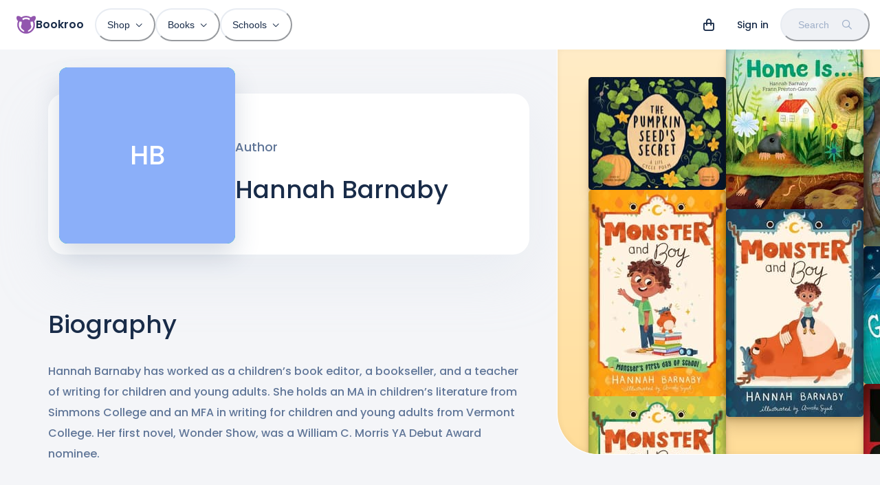

--- FILE ---
content_type: text/html; charset=utf-8
request_url: https://bookroo.com/creatives/hannah-barnaby
body_size: 22720
content:
<!DOCTYPE html><html lang="en"><head><meta charSet="utf-8"/><meta name="viewport" content="width=device-width, initial-scale=1.0, maximum-scale=5.0, minimum-scale=1.0"/><title>Hannah Barnaby - Children&#x27;s Book Author</title><meta name="description" content="Authored 8 books. Collaborated with 6 others. Most recent book: The Pumpkin Seed&#x27;s Secret. First book: Bad Guy."/><meta property="og:title" content="Hannah Barnaby - Children&#x27;s Book Author"/><meta property="og:description" content="Authored 8 books. Collaborated with 6 others. Most recent book: The Pumpkin Seed&#x27;s Secret. First book: Bad Guy."/><meta name="next-head-count" content="6"/><link href="//images.bookroo.com/site/favicon.png" rel="icon" type="image/x-icon"/><link rel="preload" href="/_next/static/media/8888a3826f4a3af4-s.p.woff2" as="font" type="font/woff2" crossorigin="anonymous" data-next-font="size-adjust"/><link rel="preload" href="/_next/static/media/0484562807a97172-s.p.woff2" as="font" type="font/woff2" crossorigin="anonymous" data-next-font="size-adjust"/><link rel="preload" href="/_next/static/media/bec335ff878d934c-s.p.woff2" as="font" type="font/woff2" crossorigin="anonymous" data-next-font="size-adjust"/><link rel="preload" href="/_next/static/media/f033187e37d03a45-s.p.woff2" as="font" type="font/woff2" crossorigin="anonymous" data-next-font="size-adjust"/><link rel="preload" href="/_next/static/css/4467c49e036b320c.css" as="style"/><link rel="stylesheet" href="/_next/static/css/4467c49e036b320c.css" data-n-g=""/><noscript data-n-css=""></noscript><script defer="" nomodule="" src="/_next/static/chunks/polyfills-c67a75d1b6f99dc8.js"></script><script src="/_next/static/chunks/webpack-74cc2838e3646178.js" defer=""></script><script src="/_next/static/chunks/framework-183f03e9c9b1b114.js" defer=""></script><script src="/_next/static/chunks/main-a5cc4f0ced7c0db7.js" defer=""></script><script src="/_next/static/chunks/pages/_app-435699af3e27747e.js" defer=""></script><script src="/_next/static/chunks/55872-de2c05a02b4a4fe5.js" defer=""></script><script src="/_next/static/chunks/30365-20481728e89fa961.js" defer=""></script><script src="/_next/static/chunks/62189-2a0303b1fdd6b46b.js" defer=""></script><script src="/_next/static/chunks/63369-3adebb1b4fba0989.js" defer=""></script><script src="/_next/static/chunks/86500-3e0c696900175a7e.js" defer=""></script><script src="/_next/static/chunks/18496-4a22bf4f9de70eb8.js" defer=""></script><script src="/_next/static/chunks/94970-c1ac77157b75f889.js" defer=""></script><script src="/_next/static/chunks/63461-c9998a0a40ade6f1.js" defer=""></script><script src="/_next/static/chunks/77364-85e139e48f3f5533.js" defer=""></script><script src="/_next/static/chunks/pages/creatives/%5BcreativeSlug%5D-c055c47625fdec2c.js" defer=""></script><script src="/_next/static/EQgOY0DInmXWIelK6Olh7/_buildManifest.js" defer=""></script><script src="/_next/static/EQgOY0DInmXWIelK6Olh7/_ssgManifest.js" defer=""></script></head><body><div id="__next"><style data-emotion="css-global 6ubn61">:host,:root,[data-theme]{--chakra-ring-inset:var(--chakra-empty,/*!*/ /*!*/);--chakra-ring-offset-width:0px;--chakra-ring-offset-color:#fff;--chakra-ring-color:rgba(66, 153, 225, 0.6);--chakra-ring-offset-shadow:0 0 #0000;--chakra-ring-shadow:0 0 #0000;--chakra-space-x-reverse:0;--chakra-space-y-reverse:0;--chakra-colors-transparent:transparent;--chakra-colors-current:currentColor;--chakra-colors-black:#000000;--chakra-colors-white:#FFFFFF;--chakra-colors-whiteAlpha-50:rgba(255, 255, 255, 0.04);--chakra-colors-whiteAlpha-100:rgba(255, 255, 255, 0.06);--chakra-colors-whiteAlpha-200:rgba(255, 255, 255, 0.08);--chakra-colors-whiteAlpha-300:rgba(255, 255, 255, 0.16);--chakra-colors-whiteAlpha-400:rgba(255, 255, 255, 0.24);--chakra-colors-whiteAlpha-500:rgba(255, 255, 255, 0.36);--chakra-colors-whiteAlpha-600:rgba(255, 255, 255, 0.48);--chakra-colors-whiteAlpha-700:rgba(255, 255, 255, 0.64);--chakra-colors-whiteAlpha-800:rgba(255, 255, 255, 0.80);--chakra-colors-whiteAlpha-900:rgba(255, 255, 255, 0.92);--chakra-colors-blackAlpha-50:rgba(0, 0, 0, 0.04);--chakra-colors-blackAlpha-100:rgba(0, 0, 0, 0.06);--chakra-colors-blackAlpha-200:rgba(0, 0, 0, 0.08);--chakra-colors-blackAlpha-300:rgba(0, 0, 0, 0.16);--chakra-colors-blackAlpha-400:rgba(0, 0, 0, 0.24);--chakra-colors-blackAlpha-500:rgba(0, 0, 0, 0.36);--chakra-colors-blackAlpha-600:rgba(0, 0, 0, 0.48);--chakra-colors-blackAlpha-700:rgba(0, 0, 0, 0.64);--chakra-colors-blackAlpha-800:rgba(0, 0, 0, 0.80);--chakra-colors-blackAlpha-900:rgba(0, 0, 0, 0.92);--chakra-colors-gray-25:#fbfbfc;--chakra-colors-gray-50:#F4F5F8;--chakra-colors-gray-100:#EFF1F5;--chakra-colors-gray-200:#E8ECF2;--chakra-colors-gray-300:#d8e0e8;--chakra-colors-gray-400:#9FAFC8;--chakra-colors-gray-500:#607698;--chakra-colors-gray-600:#4A5568;--chakra-colors-gray-700:#2D3748;--chakra-colors-gray-800:#192C49;--chakra-colors-gray-900:#13223A;--chakra-colors-red-50:#FFF5F5;--chakra-colors-red-100:hsl(0,100%,95%);--chakra-colors-red-200:hsl(10,100%,91%);--chakra-colors-red-300:hsl(0,87%,77%);--chakra-colors-red-400:#F56565;--chakra-colors-red-500:hsl(0,84%,64%);--chakra-colors-red-600:#C53030;--chakra-colors-red-700:#9B2C2C;--chakra-colors-red-800:#822727;--chakra-colors-red-900:hsl(0,60%,33%);--chakra-colors-orange-50:#FFFAF0;--chakra-colors-orange-100:hsl(24,84%,93%);--chakra-colors-orange-200:hsl(29,100%,85%);--chakra-colors-orange-300:hsl(24,100%,71%);--chakra-colors-orange-400:#ED8936;--chakra-colors-orange-500:hsl(24,100%,62%);--chakra-colors-orange-600:#C05621;--chakra-colors-orange-700:#9C4221;--chakra-colors-orange-800:#7B341E;--chakra-colors-orange-900:hsl(11,65%,25%);--chakra-colors-yellow-50:#FFFFF0;--chakra-colors-yellow-100:hsl(40,100%,89%);--chakra-colors-yellow-200:hsl(40,100%,80%);--chakra-colors-yellow-300:hsl(40,100%,64%);--chakra-colors-yellow-400:#ECC94B;--chakra-colors-yellow-500:hsl(40,100%,52%);--chakra-colors-yellow-600:#B7791F;--chakra-colors-yellow-700:#975A16;--chakra-colors-yellow-800:#744210;--chakra-colors-yellow-900:hsl(39,100%,17%);--chakra-colors-green-50:#F0FFF4;--chakra-colors-green-100:hsl(126,80%,90%);--chakra-colors-green-200:hsl(126,71%,76%);--chakra-colors-green-300:hsl(140,66%,66%);--chakra-colors-green-400:#48BB78;--chakra-colors-green-500:hsl(140,54%,50%);--chakra-colors-green-600:#2F855A;--chakra-colors-green-700:#276749;--chakra-colors-green-800:#22543D;--chakra-colors-green-900:hsl(140,53%,21%);--chakra-colors-teal-50:#E6FFFA;--chakra-colors-teal-100:hsl(177,48%,91%);--chakra-colors-teal-200:hsl(180,57%,84%);--chakra-colors-teal-300:hsl(180,57%,69%);--chakra-colors-teal-400:#38B2AC;--chakra-colors-teal-500:hsl(176,84%,41%);--chakra-colors-teal-600:#2C7A7B;--chakra-colors-teal-700:#285E61;--chakra-colors-teal-800:#234E52;--chakra-colors-teal-900:hsl(197,100%,14%);--chakra-colors-blue-50:#ebf8ff;--chakra-colors-blue-100:hsl(205,80%,91%);--chakra-colors-blue-200:hsl(205,90%,85%);--chakra-colors-blue-300:hsl(220,90%,76%);--chakra-colors-blue-400:#4299e1;--chakra-colors-blue-500:hsl(220,82%,65%);--chakra-colors-blue-600:#2b6cb0;--chakra-colors-blue-700:#2c5282;--chakra-colors-blue-800:#2a4365;--chakra-colors-blue-900:hsl(220,62%,24%);--chakra-colors-cyan-50:#EDFDFD;--chakra-colors-cyan-100:#C4F1F9;--chakra-colors-cyan-200:#9DECF9;--chakra-colors-cyan-300:#76E4F7;--chakra-colors-cyan-400:#0BC5EA;--chakra-colors-cyan-500:#00B5D8;--chakra-colors-cyan-600:#00A3C4;--chakra-colors-cyan-700:#0987A0;--chakra-colors-cyan-800:#086F83;--chakra-colors-cyan-900:#065666;--chakra-colors-purple-50:#FAF5FF;--chakra-colors-purple-100:hsl(281,50%,94%);--chakra-colors-purple-200:hsl(281,60%,87%);--chakra-colors-purple-300:hsl(281,55%,69%);--chakra-colors-purple-400:#9F7AEA;--chakra-colors-purple-500:hsl(281,35%,51%);--chakra-colors-purple-600:#8747A5;--chakra-colors-purple-700:#6F358B;--chakra-colors-purple-800:#44337A;--chakra-colors-purple-900:hsl(281,58%,25%);--chakra-colors-pink-50:#FFF5F7;--chakra-colors-pink-100:hsl(332,100%,95%);--chakra-colors-pink-200:hsl(331,100%,90%);--chakra-colors-pink-300:hsl(331,100%,77%);--chakra-colors-pink-400:#ED64A6;--chakra-colors-pink-500:hsl(331,93%,67%);--chakra-colors-pink-600:#B83280;--chakra-colors-pink-700:#97266D;--chakra-colors-pink-800:#702459;--chakra-colors-pink-900:hsl(331,77%,24%);--chakra-colors-linkedin-50:#E8F4F9;--chakra-colors-linkedin-100:#CFEDFB;--chakra-colors-linkedin-200:#9BDAF3;--chakra-colors-linkedin-300:#68C7EC;--chakra-colors-linkedin-400:#34B3E4;--chakra-colors-linkedin-500:#00A0DC;--chakra-colors-linkedin-600:#008CC9;--chakra-colors-linkedin-700:#0077B5;--chakra-colors-linkedin-800:#005E93;--chakra-colors-linkedin-900:#004471;--chakra-colors-facebook-50:#E8F4F9;--chakra-colors-facebook-100:#D9DEE9;--chakra-colors-facebook-200:#B7C2DA;--chakra-colors-facebook-300:#6482C0;--chakra-colors-facebook-400:#4267B2;--chakra-colors-facebook-500:#385898;--chakra-colors-facebook-600:#314E89;--chakra-colors-facebook-700:#29487D;--chakra-colors-facebook-800:#223B67;--chakra-colors-facebook-900:#1E355B;--chakra-colors-messenger-50:#D0E6FF;--chakra-colors-messenger-100:#B9DAFF;--chakra-colors-messenger-200:#A2CDFF;--chakra-colors-messenger-300:#7AB8FF;--chakra-colors-messenger-400:#2E90FF;--chakra-colors-messenger-500:#0078FF;--chakra-colors-messenger-600:#0063D1;--chakra-colors-messenger-700:#0052AC;--chakra-colors-messenger-800:#003C7E;--chakra-colors-messenger-900:#002C5C;--chakra-colors-whatsapp-50:#dffeec;--chakra-colors-whatsapp-100:#b9f5d0;--chakra-colors-whatsapp-200:#90edb3;--chakra-colors-whatsapp-300:#65e495;--chakra-colors-whatsapp-400:#3cdd78;--chakra-colors-whatsapp-500:#22c35e;--chakra-colors-whatsapp-600:#179848;--chakra-colors-whatsapp-700:#0c6c33;--chakra-colors-whatsapp-800:#01421c;--chakra-colors-whatsapp-900:#001803;--chakra-colors-twitter-50:#E5F4FD;--chakra-colors-twitter-100:#C8E9FB;--chakra-colors-twitter-200:#A8DCFA;--chakra-colors-twitter-300:#83CDF7;--chakra-colors-twitter-400:#57BBF5;--chakra-colors-twitter-500:#1DA1F2;--chakra-colors-twitter-600:#1A94DA;--chakra-colors-twitter-700:#1681BF;--chakra-colors-twitter-800:#136B9E;--chakra-colors-twitter-900:#0D4D71;--chakra-colors-telegram-50:#E3F2F9;--chakra-colors-telegram-100:#C5E4F3;--chakra-colors-telegram-200:#A2D4EC;--chakra-colors-telegram-300:#7AC1E4;--chakra-colors-telegram-400:#47A9DA;--chakra-colors-telegram-500:#0088CC;--chakra-colors-telegram-600:#007AB8;--chakra-colors-telegram-700:#006BA1;--chakra-colors-telegram-800:#005885;--chakra-colors-telegram-900:#003F5E;--chakra-colors-lavender-100:hsl(262,100%,95%);--chakra-colors-lavender-200:hsl(263,100%,86%);--chakra-colors-lavender-300:hsl(259,72%,73%);--chakra-colors-lavender-500:hsl(259,60%,58%);--chakra-colors-lavender-900:hsl(259,75%,22%);--chakra-colors-lime-100:hsl(86,80%,86%);--chakra-colors-lime-200:hsl(86,74%,76%);--chakra-colors-lime-300:hsl(90,68%,65%);--chakra-colors-lime-500:hsl(90,60%,52%);--chakra-colors-lime-900:hsl(90,56%,23%);--chakra-colors-primary-100:hsl(281,50%,94%);--chakra-colors-primary-200:hsl(281,60%,87%);--chakra-colors-primary-300:hsl(281,55%,69%);--chakra-colors-primary-500:hsl(281,35%,51%);--chakra-colors-primary-900:hsl(281,58%,25%);--chakra-colors-secondary:hsla(var(--primary-raw-500), .1);--chakra-borders-none:0;--chakra-borders-1px:1px solid;--chakra-borders-2px:2px solid;--chakra-borders-4px:4px solid;--chakra-borders-8px:8px solid;--chakra-fonts-heading:var(--font-poppins),system-ui,sans-serif;--chakra-fonts-body:var(--font-poppins),system-ui,sans-serif;--chakra-fonts-mono:Menlo,monospace;--chakra-fontSizes-3xs:0.45rem;--chakra-fontSizes-2xs:0.625rem;--chakra-fontSizes-xs:12px;--chakra-fontSizes-sm:14px;--chakra-fontSizes-md:16px;--chakra-fontSizes-lg:18px;--chakra-fontSizes-xl:20px;--chakra-fontSizes-2xl:24px;--chakra-fontSizes-3xl:28px;--chakra-fontSizes-4xl:36px;--chakra-fontSizes-5xl:48px;--chakra-fontSizes-6xl:64px;--chakra-fontSizes-7xl:4.5rem;--chakra-fontSizes-8xl:6rem;--chakra-fontSizes-9xl:8rem;--chakra-fontWeights-hairline:100;--chakra-fontWeights-thin:200;--chakra-fontWeights-light:300;--chakra-fontWeights-normal:400;--chakra-fontWeights-medium:500;--chakra-fontWeights-semibold:600;--chakra-fontWeights-bold:600;--chakra-fontWeights-extrabold:800;--chakra-fontWeights-black:900;--chakra-letterSpacings-tighter:-0.05em;--chakra-letterSpacings-tight:-0.025em;--chakra-letterSpacings-normal:0;--chakra-letterSpacings-wide:0.025em;--chakra-letterSpacings-wider:0.05em;--chakra-letterSpacings-widest:0.1em;--chakra-lineHeights-3:.75rem;--chakra-lineHeights-4:1rem;--chakra-lineHeights-5:1.25rem;--chakra-lineHeights-6:1.5rem;--chakra-lineHeights-7:1.75rem;--chakra-lineHeights-8:2rem;--chakra-lineHeights-9:2.25rem;--chakra-lineHeights-10:2.5rem;--chakra-lineHeights-normal:normal;--chakra-lineHeights-none:1;--chakra-lineHeights-shorter:1.2;--chakra-lineHeights-short:1.3;--chakra-lineHeights-base:1.4;--chakra-lineHeights-tall:1.6;--chakra-lineHeights-taller:2;--chakra-radii-none:0;--chakra-radii-sm:0.125rem;--chakra-radii-base:0.25rem;--chakra-radii-md:0.375rem;--chakra-radii-lg:0.5rem;--chakra-radii-xl:0.75rem;--chakra-radii-2xl:1rem;--chakra-radii-3xl:1.5rem;--chakra-radii-full:9999px;--chakra-space-1:0.25rem;--chakra-space-2:0.5rem;--chakra-space-3:0.75rem;--chakra-space-4:1rem;--chakra-space-5:1.25rem;--chakra-space-6:1.5rem;--chakra-space-7:1.75rem;--chakra-space-8:2rem;--chakra-space-9:2.25rem;--chakra-space-10:2.5rem;--chakra-space-12:3rem;--chakra-space-14:3.5rem;--chakra-space-16:4rem;--chakra-space-20:5rem;--chakra-space-24:6rem;--chakra-space-28:7rem;--chakra-space-32:8rem;--chakra-space-36:9rem;--chakra-space-40:10rem;--chakra-space-44:11rem;--chakra-space-48:12rem;--chakra-space-52:13rem;--chakra-space-56:14rem;--chakra-space-60:15rem;--chakra-space-64:16rem;--chakra-space-72:18rem;--chakra-space-80:20rem;--chakra-space-96:24rem;--chakra-space-px:1px;--chakra-space-0-5:0.125rem;--chakra-space-1-5:0.375rem;--chakra-space-2-5:0.625rem;--chakra-space-3-5:0.875rem;--chakra-shadows-xs:0 0 0 1px rgba(0, 0, 0, 0.05);--chakra-shadows-sm:0 1px 2px 0 rgba(0, 0, 0, 0.05);--chakra-shadows-base:0 1px 3px 0 rgba(0, 0, 0, 0.1),0 1px 2px 0 rgba(0, 0, 0, 0.06);--chakra-shadows-md:0px 18px 36px rgba(61,85,121,0.2);--chakra-shadows-lg:0px 30px 80px rgba(202, 214, 228, 0.25);--chakra-shadows-xl:0 20px 25px -5px rgba(0, 0, 0, 0.1),0 10px 10px -5px rgba(0, 0, 0, 0.04);--chakra-shadows-2xl:0 25px 50px -12px rgba(0, 0, 0, 0.25);--chakra-shadows-outline:0 0 0 3px rgba(66, 153, 225, 0.6);--chakra-shadows-inner:inset 0 2px 4px 0 rgba(0,0,0,0.06);--chakra-shadows-none:none;--chakra-shadows-dark-lg:0px 40px 120px rgba(65, 94, 128, 0.35);--chakra-shadows-flat:0 1px 2px rgba(0,0,0,.1);--chakra-sizes-1:0.25rem;--chakra-sizes-2:0.5rem;--chakra-sizes-3:0.75rem;--chakra-sizes-4:1rem;--chakra-sizes-5:1.25rem;--chakra-sizes-6:1.5rem;--chakra-sizes-7:1.75rem;--chakra-sizes-8:2rem;--chakra-sizes-9:2.25rem;--chakra-sizes-10:2.5rem;--chakra-sizes-12:3rem;--chakra-sizes-14:3.5rem;--chakra-sizes-16:4rem;--chakra-sizes-20:5rem;--chakra-sizes-24:6rem;--chakra-sizes-28:7rem;--chakra-sizes-32:8rem;--chakra-sizes-36:9rem;--chakra-sizes-40:10rem;--chakra-sizes-44:11rem;--chakra-sizes-48:12rem;--chakra-sizes-52:13rem;--chakra-sizes-56:14rem;--chakra-sizes-60:15rem;--chakra-sizes-64:16rem;--chakra-sizes-72:18rem;--chakra-sizes-80:20rem;--chakra-sizes-96:24rem;--chakra-sizes-px:1px;--chakra-sizes-0-5:0.125rem;--chakra-sizes-1-5:0.375rem;--chakra-sizes-2-5:0.625rem;--chakra-sizes-3-5:0.875rem;--chakra-sizes-max:max-content;--chakra-sizes-min:min-content;--chakra-sizes-full:100%;--chakra-sizes-3xs:14rem;--chakra-sizes-2xs:16rem;--chakra-sizes-xs:20rem;--chakra-sizes-sm:24rem;--chakra-sizes-md:28rem;--chakra-sizes-lg:32rem;--chakra-sizes-xl:36rem;--chakra-sizes-2xl:42rem;--chakra-sizes-3xl:48rem;--chakra-sizes-4xl:56rem;--chakra-sizes-5xl:64rem;--chakra-sizes-6xl:72rem;--chakra-sizes-7xl:80rem;--chakra-sizes-8xl:90rem;--chakra-sizes-prose:60ch;--chakra-sizes-container-sm:640px;--chakra-sizes-container-md:768px;--chakra-sizes-container-lg:1024px;--chakra-sizes-container-xl:1280px;--chakra-zIndices-hide:-1;--chakra-zIndices-auto:auto;--chakra-zIndices-base:0;--chakra-zIndices-docked:10;--chakra-zIndices-dropdown:1000;--chakra-zIndices-sticky:1100;--chakra-zIndices-banner:1200;--chakra-zIndices-overlay:1300;--chakra-zIndices-modal:1400;--chakra-zIndices-popover:1500;--chakra-zIndices-skipLink:1600;--chakra-zIndices-toast:1700;--chakra-zIndices-tooltip:1800;--chakra-transition-property-common:background-color,border-color,color,fill,stroke,opacity,box-shadow,transform;--chakra-transition-property-colors:background-color,border-color,color,fill,stroke;--chakra-transition-property-dimensions:width,height;--chakra-transition-property-position:left,right,top,bottom;--chakra-transition-property-background:background-color,background-image,background-position;--chakra-transition-easing-ease-in:cubic-bezier(0.4, 0, 1, 1);--chakra-transition-easing-ease-out:cubic-bezier(0, 0, 0.2, 1);--chakra-transition-easing-ease-in-out:cubic-bezier(0.4, 0, 0.2, 1);--chakra-transition-duration-ultra-fast:50ms;--chakra-transition-duration-faster:100ms;--chakra-transition-duration-fast:150ms;--chakra-transition-duration-normal:200ms;--chakra-transition-duration-slow:300ms;--chakra-transition-duration-slower:400ms;--chakra-transition-duration-ultra-slow:500ms;--chakra-blur-none:0;--chakra-blur-sm:4px;--chakra-blur-base:8px;--chakra-blur-md:12px;--chakra-blur-lg:16px;--chakra-blur-xl:24px;--chakra-blur-2xl:40px;--chakra-blur-3xl:64px;--chakra-breakpoints-base:0em;--chakra-breakpoints-sm:30em;--chakra-breakpoints-md:48em;--chakra-breakpoints-lg:62em;--chakra-breakpoints-xl:80em;--chakra-breakpoints-2xl:96em;}.chakra-ui-light :host:not([data-theme]),.chakra-ui-light :root:not([data-theme]),.chakra-ui-light [data-theme]:not([data-theme]),[data-theme=light] :host:not([data-theme]),[data-theme=light] :root:not([data-theme]),[data-theme=light] [data-theme]:not([data-theme]),:host[data-theme=light],:root[data-theme=light],[data-theme][data-theme=light]{--chakra-colors-chakra-body-text:var(--chakra-colors-gray-800);--chakra-colors-chakra-body-bg:var(--chakra-colors-white);--chakra-colors-chakra-border-color:var(--chakra-colors-gray-200);--chakra-colors-chakra-inverse-text:var(--chakra-colors-white);--chakra-colors-chakra-subtle-bg:var(--chakra-colors-gray-100);--chakra-colors-chakra-subtle-text:var(--chakra-colors-gray-600);--chakra-colors-chakra-placeholder-color:var(--chakra-colors-gray-500);}.chakra-ui-dark :host:not([data-theme]),.chakra-ui-dark :root:not([data-theme]),.chakra-ui-dark [data-theme]:not([data-theme]),[data-theme=dark] :host:not([data-theme]),[data-theme=dark] :root:not([data-theme]),[data-theme=dark] [data-theme]:not([data-theme]),:host[data-theme=dark],:root[data-theme=dark],[data-theme][data-theme=dark]{--chakra-colors-chakra-body-text:var(--chakra-colors-whiteAlpha-900);--chakra-colors-chakra-body-bg:var(--chakra-colors-gray-800);--chakra-colors-chakra-border-color:var(--chakra-colors-whiteAlpha-300);--chakra-colors-chakra-inverse-text:var(--chakra-colors-gray-800);--chakra-colors-chakra-subtle-bg:var(--chakra-colors-gray-700);--chakra-colors-chakra-subtle-text:var(--chakra-colors-gray-400);--chakra-colors-chakra-placeholder-color:var(--chakra-colors-whiteAlpha-400);}</style><style data-emotion="css-global fubdgu">html{line-height:1.5;-webkit-text-size-adjust:100%;font-family:system-ui,sans-serif;-webkit-font-smoothing:antialiased;text-rendering:optimizeLegibility;-moz-osx-font-smoothing:grayscale;touch-action:manipulation;}body{position:relative;min-height:100%;margin:0;font-feature-settings:"kern";}:where(*, *::before, *::after){border-width:0;border-style:solid;box-sizing:border-box;word-wrap:break-word;}main{display:block;}hr{border-top-width:1px;box-sizing:content-box;height:0;overflow:visible;}:where(pre, code, kbd,samp){font-family:SFMono-Regular,Menlo,Monaco,Consolas,monospace;font-size:1em;}a{background-color:transparent;color:inherit;-webkit-text-decoration:inherit;text-decoration:inherit;}abbr[title]{border-bottom:none;-webkit-text-decoration:underline;text-decoration:underline;-webkit-text-decoration:underline dotted;-webkit-text-decoration:underline dotted;text-decoration:underline dotted;}:where(b, strong){font-weight:bold;}small{font-size:80%;}:where(sub,sup){font-size:75%;line-height:0;position:relative;vertical-align:baseline;}sub{bottom:-0.25em;}sup{top:-0.5em;}img{border-style:none;}:where(button, input, optgroup, select, textarea){font-family:inherit;font-size:100%;line-height:1.15;margin:0;}:where(button, input){overflow:visible;}:where(button, select){text-transform:none;}:where(
          button::-moz-focus-inner,
          [type="button"]::-moz-focus-inner,
          [type="reset"]::-moz-focus-inner,
          [type="submit"]::-moz-focus-inner
        ){border-style:none;padding:0;}fieldset{padding:0.35em 0.75em 0.625em;}legend{box-sizing:border-box;color:inherit;display:table;max-width:100%;padding:0;white-space:normal;}progress{vertical-align:baseline;}textarea{overflow:auto;}:where([type="checkbox"], [type="radio"]){box-sizing:border-box;padding:0;}input[type="number"]::-webkit-inner-spin-button,input[type="number"]::-webkit-outer-spin-button{-webkit-appearance:none!important;}input[type="number"]{-moz-appearance:textfield;}input[type="search"]{-webkit-appearance:textfield;outline-offset:-2px;}input[type="search"]::-webkit-search-decoration{-webkit-appearance:none!important;}::-webkit-file-upload-button{-webkit-appearance:button;font:inherit;}details{display:block;}summary{display:-webkit-box;display:-webkit-list-item;display:-ms-list-itembox;display:list-item;}template{display:none;}[hidden]{display:none!important;}:where(
          blockquote,
          dl,
          dd,
          h1,
          h2,
          h3,
          h4,
          h5,
          h6,
          hr,
          figure,
          p,
          pre
        ){margin:0;}button{background:transparent;padding:0;}fieldset{margin:0;padding:0;}:where(ol, ul){margin:0;padding:0;}textarea{resize:vertical;}:where(button, [role="button"]){cursor:pointer;}button::-moz-focus-inner{border:0!important;}table{border-collapse:collapse;}:where(h1, h2, h3, h4, h5, h6){font-size:inherit;font-weight:inherit;}:where(button, input, optgroup, select, textarea){padding:0;line-height:inherit;color:inherit;}:where(img, svg, video, canvas, audio, iframe, embed, object){display:block;}:where(img, video){max-width:100%;height:auto;}[data-js-focus-visible] :focus:not([data-focus-visible-added]):not(
          [data-focus-visible-disabled]
        ){outline:none;box-shadow:none;}select::-ms-expand{display:none;}:root,:host{--chakra-vh:100vh;}@supports (height: -webkit-fill-available){:root,:host{--chakra-vh:-webkit-fill-available;}}@supports (height: -moz-fill-available){:root,:host{--chakra-vh:-moz-fill-available;}}@supports (height: 100dvh){:root,:host{--chakra-vh:100dvh;}}</style><style data-emotion="css-global ushvh2">body{font-family:var(--chakra-fonts-body);color:var(--chakra-colors-chakra-body-text);background:var(--chakra-colors-chakra-body-bg);transition-property:background-color;transition-duration:var(--chakra-transition-duration-normal);line-height:var(--chakra-lineHeights-base);}*::-webkit-input-placeholder{color:var(--chakra-colors-chakra-placeholder-color);}*::-moz-placeholder{color:var(--chakra-colors-chakra-placeholder-color);}*:-ms-input-placeholder{color:var(--chakra-colors-chakra-placeholder-color);}*::placeholder{color:var(--chakra-colors-chakra-placeholder-color);}*,*::before,::after{border-color:var(--chakra-colors-chakra-border-color);}:root{--fixed-height:60px;--color-bg:#F4F5F8;}::selection{background:#9156AD;color:#ffffff;}html,body{scroll-padding-top:var(--fixed-height);caret-color:#9156AD;font-weight:500;background:var(--color-bg);}.react-player{position:absolute;top:0px;left:0px;}.text-indent{text-indent:-8px;}b{font-weight:600;}@media (min-width: 768px){:root{--fixed-height:72px;}}.t-balance{text-wrap:balance;}.t-pretty{text-wrap:pretty;}</style><style data-emotion="css-global 12926wr">:host,:root{--sidebar-width:0px;--page-margin:max(15px, 4vw, calc((100vw - 1140px) / 2));--font-poppins:'__Poppins_5f704f','__Poppins_Fallback_5f704f';--font-fa:'__fontawesome_2b2832','__fontawesome_Fallback_2b2832';--primary-raw-100:281,50%,94%;--primary-raw-200:281,60%,87%;--primary-raw-300:281,55%,69%;--primary-raw-500:281,35%,51%;--primary-raw-900:281,58%,25%;--chakra-colors-primary-100:hsl(var(--primary-raw-100));--chakra-colors-primary-200:hsl(var(--primary-raw-200));--chakra-colors-primary-300:hsl(var(--primary-raw-300));--chakra-colors-primary-500:hsl(var(--primary-raw-500));--chakra-colors-primary-900:hsl(var(--primary-raw-900));}:host .fas,:root .fas,:host .far,:root .far{font-family:var(--font-fa);}</style><style data-emotion="css-global 0"></style><style data-emotion="css t51urz">.css-t51urz{position:fixed;top:0px;left:0px;width:100%;background:var(--chakra-colors-white);z-index:999;}</style><nav itemType="https://schema.org/SiteNavigationElement" class="css-t51urz"><style data-emotion="css ni8y2k">.css-ni8y2k{max-width:1340px;-webkit-margin-start:auto;margin-inline-start:auto;-webkit-margin-end:auto;margin-inline-end:auto;padding-left:4px;padding-right:4px;}@media screen and (min-width: 30em){.css-ni8y2k{padding-left:8px;padding-right:8px;}}@media screen and (min-width: 48em){.css-ni8y2k{padding-left:24px;padding-right:15px;}}</style><div class="css-ni8y2k"><style data-emotion="css 1gv3z7u">.css-1gv3z7u{display:-webkit-box;display:-webkit-flex;display:-ms-flexbox;display:flex;-webkit-align-items:center;-webkit-box-align:center;-ms-flex-align:center;align-items:center;min-height:60px;line-height:1;}@media screen and (min-width: 48em){.css-1gv3z7u{min-height:72px;}}</style><div class="css-1gv3z7u"><style data-emotion="css 13fnp69">.css-13fnp69{-webkit-appearance:none;-moz-appearance:none;-ms-appearance:none;appearance:none;-webkit-align-items:center;-webkit-box-align:center;-ms-flex-align:center;align-items:center;-webkit-box-pack:center;-ms-flex-pack:center;-webkit-justify-content:center;justify-content:center;-webkit-user-select:none;-moz-user-select:none;-ms-user-select:none;user-select:none;position:relative;white-space:nowrap;vertical-align:middle;outline:2px solid transparent;outline-offset:2px;line-height:1.2;border-radius:var(--chakra-radii-full);font-weight:500;transition-property:var(--chakra-transition-property-common);transition-duration:var(--chakra-transition-duration-normal);height:3rem;min-width:3rem;font-size:var(--chakra-fontSizes-sm);-webkit-padding-start:var(--chakra-space-6);padding-inline-start:var(--chakra-space-6);-webkit-padding-end:var(--chakra-space-6);padding-inline-end:var(--chakra-space-6);color:var(--chakra-colors-gray-800);padding:0px;display:-webkit-inline-box;display:-webkit-inline-flex;display:-ms-inline-flexbox;display:inline-flex;margin-right:2px;}.css-13fnp69:focus-visible,.css-13fnp69[data-focus-visible]{box-shadow:var(--chakra-shadows-outline);}.css-13fnp69:disabled,.css-13fnp69[disabled],.css-13fnp69[aria-disabled=true],.css-13fnp69[data-disabled]{opacity:0.4;cursor:not-allowed;box-shadow:var(--chakra-shadows-none);}.css-13fnp69:hover,.css-13fnp69[data-hover]{background:var(--chakra-colors-gray-100);}.css-13fnp69:active,.css-13fnp69[data-active]{box-shadow:inherit;background:var(--chakra-colors-gray-200);}@media screen and (min-width: 48em){.css-13fnp69{display:none;}}</style><button type="button" class="chakra-button css-13fnp69" aria-label="Menu"><style data-emotion="css 3dg8jz">.css-3dg8jz{width:22px;height:22px;display:inline-block;line-height:1em;-webkit-flex-shrink:0;-ms-flex-negative:0;flex-shrink:0;color:currentColor;vertical-align:middle;fill:none;stroke:currentColor;}</style><svg viewBox="0 0 25 25" focusable="false" class="chakra-icon css-3dg8jz" stroke-width="2" stroke-linecap="round" stroke-linejoin="round" aria-hidden="true"><path fill="currentColor" d="M4 4.5h8M14 20.5h8M4 12.5h18"></path></svg></button><style data-emotion="css elk2n1">.css-elk2n1{transition-property:var(--chakra-transition-property-common);transition-duration:var(--chakra-transition-duration-fast);transition-timing-function:var(--chakra-transition-easing-ease-out);cursor:pointer;-webkit-text-decoration:none;text-decoration:none;outline:2px solid transparent;outline-offset:2px;color:inherit;margin-right:var(--chakra-space-2);}.css-elk2n1:hover,.css-elk2n1[data-hover]{-webkit-text-decoration:none;text-decoration:none;}.css-elk2n1:focus-visible,.css-elk2n1[data-focus-visible]{box-shadow:var(--chakra-shadows-outline);}</style><a class="chakra-link css-elk2n1" href="/"><style data-emotion="css 1x8jrsr">.css-1x8jrsr{display:-webkit-box;display:-webkit-flex;display:-ms-flexbox;display:flex;-webkit-align-items:center;-webkit-box-align:center;-ms-flex-align:center;align-items:center;color:var(--chakra-colors-purple-500);gap:var(--chakra-space-2);}</style><div class="css-1x8jrsr"><svg width="28" height="26" viewBox="0 0 26 24" fill="none" xmlns="http://www.w3.org/2000/svg"><path d="M15.756 21.483a3.22 3.22 0 0 1-.192-.256c-.128-.199-.115-1.133-.115-1.133s1.3-.9 2.405-1.845c1.106-.946 1.913-2.057 2.095-3.276.182-1.218-.336-2.198-.587-2.716-.252-.519-.35-1.163-.308-1.877.042-.714.14-.756-.056-1.386-.196-.63-.213-.673-.032-.893.182-.22.523-.235 1.174-.258.376-.013 1.012-.102 1.691-.24A9.825 9.825 0 0 1 22.865 12c0 4.488-3.007 8.287-7.11 9.483Zm-2.768.393h.024-.024ZM3.135 12c0-1.579.373-3.072 1.034-4.397.679.138 1.315.227 1.69.24.652.023.993.038 1.175.258.182.22.164.262-.032.893-.196.63-.098.672-.056 1.386.042.714-.056 1.358-.308 1.877-.251.518-.769 1.498-.587 2.716.182 1.219.989 2.33 2.095 3.276a34.562 34.562 0 0 0 2.405 1.845s.013.934-.115 1.133c-.048.074-.12.168-.191.256-4.103-1.197-7.11-4.995-7.11-9.483Zm15.04-8.404c-.479.878-.54 1.579-.673 1.927-.169.442-.429.247-.715 0-.286-.248-1.74-.98-3.017-1.148a5.454 5.454 0 0 0-.77-.043 5.454 5.454 0 0 0-.77.043c-1.277.167-2.73.9-3.017 1.148-.286.247-.546.442-.715 0-.133-.348-.194-1.049-.674-1.927A9.797 9.797 0 0 1 13 2.124c1.897 0 3.67.54 5.176 1.472Zm6.851 2.176C25.801 4.669 26 3.63 26 3.045s-.12-1.756-.514-2.375c-.394-.62-1.71-.665-2.913-.428-.896.176-2.095.853-3.04 1.693A11.893 11.893 0 0 0 13 0c-2.355 0-4.606.676-6.532 1.935C5.522 1.095 4.323.418 3.426.242 2.223.005.909.05.514.67.121 1.289 0 2.46 0 3.045s.2 1.624.974 2.727c.39.557.825.924 1.159 1.15A11.972 11.972 0 0 0 1.013 12c0 3.205 1.247 6.219 3.511 8.485A11.901 11.901 0 0 0 13 24a11.9 11.9 0 0 0 8.476-3.515A11.928 11.928 0 0 0 24.986 12c0-1.784-.386-3.508-1.119-5.077a4.544 4.544 0 0 0 1.16-1.151Z" fill="currentColor"></path></svg><style data-emotion="css 1kzxbbn">.css-1kzxbbn{font-weight:var(--chakra-fontWeights-bold);color:var(--chakra-colors-gray-800);margin-right:0px;display:inline;}@media screen and (min-width: 30em){.css-1kzxbbn{margin-right:var(--chakra-space-2);}}</style><span class="css-1kzxbbn">Bookroo</span></div></a><style data-emotion="css 11yw4q0">.css-11yw4q0{-webkit-appearance:none;-moz-appearance:none;-ms-appearance:none;appearance:none;-webkit-align-items:center;-webkit-box-align:center;-ms-flex-align:center;align-items:center;-webkit-box-pack:center;-ms-flex-pack:center;-webkit-justify-content:center;justify-content:center;-webkit-user-select:none;-moz-user-select:none;-ms-user-select:none;user-select:none;position:relative;white-space:nowrap;vertical-align:middle;outline:2px solid transparent;outline-offset:2px;line-height:1.2;border-radius:var(--chakra-radii-full);font-weight:500;transition-property:var(--chakra-transition-property-common);transition-duration:var(--chakra-transition-duration-normal);height:3rem;min-width:3rem;font-size:var(--chakra-fontSizes-sm);color:var(--chakra-colors-gray-800);-webkit-padding-start:var(--chakra-space-4);padding-inline-start:var(--chakra-space-4);-webkit-padding-end:var(--chakra-space-4);padding-inline-end:var(--chakra-space-4);display:none;}.css-11yw4q0:focus-visible,.css-11yw4q0[data-focus-visible]{box-shadow:var(--chakra-shadows-outline);}.css-11yw4q0:disabled,.css-11yw4q0[disabled],.css-11yw4q0[aria-disabled=true],.css-11yw4q0[data-disabled]{opacity:0.4;cursor:not-allowed;box-shadow:var(--chakra-shadows-none);}.css-11yw4q0:hover,.css-11yw4q0[data-hover]{background:var(--chakra-colors-gray-100);}.css-11yw4q0:active,.css-11yw4q0[data-active]{box-shadow:inherit;background:var(--chakra-colors-gray-200);}@media screen and (min-width: 48em){.css-11yw4q0{display:-webkit-inline-box;display:-webkit-inline-flex;display:-ms-inline-flexbox;display:inline-flex;}}</style><button type="button" class="chakra-button css-11yw4q0" id="popover-trigger-:R97ehhf6H1:" aria-haspopup="dialog" aria-expanded="false" aria-controls="popover-content-:R97ehhf6H1:">Shop<style data-emotion="css 1hzyiq5">.css-1hzyiq5{display:-webkit-inline-box;display:-webkit-inline-flex;display:-ms-inline-flexbox;display:inline-flex;-webkit-align-self:center;-ms-flex-item-align:center;align-self:center;-webkit-flex-shrink:0;-ms-flex-negative:0;flex-shrink:0;-webkit-margin-start:0.5rem;margin-inline-start:0.5rem;}</style><span class="chakra-button__icon css-1hzyiq5"><i class="far fa-chevron-down fa-xs" aria-hidden="true" focusable="false"></i></span></button><style data-emotion="css 1qq679y">.css-1qq679y{z-index:10;}</style><div style="visibility:hidden;position:absolute;min-width:max-content;inset:0 auto auto 0" class="chakra-popover__popper css-1qq679y"><style data-emotion="css 8shr6e">.css-8shr6e{position:relative;display:-webkit-box;display:-webkit-flex;display:-ms-flexbox;display:flex;-webkit-flex-direction:column;-ms-flex-direction:column;flex-direction:column;--popper-bg:var(--chakra-colors-white);background:var(--popper-bg);--popper-arrow-bg:var(--popper-bg);--popper-arrow-shadow-color:var(--chakra-colors-gray-200);width:var(--chakra-sizes-xs);border:1px solid;border-color:inherit;border-radius:var(--chakra-radii-md);box-shadow:var(--chakra-shadows-dark-lg);z-index:inherit;max-height:calc(100vh - var(--fixed-height) - 4px);overflow-y:auto;}.chakra-ui-dark .css-8shr6e:not([data-theme]),[data-theme=dark] .css-8shr6e:not([data-theme]),.css-8shr6e[data-theme=dark]{--popper-bg:var(--chakra-colors-gray-700);--popper-arrow-shadow-color:var(--chakra-colors-whiteAlpha-300);}.css-8shr6e:focus-visible,.css-8shr6e[data-focus-visible]{outline:2px solid transparent;outline-offset:2px;box-shadow:var(--chakra-shadows-outline);}</style><section id="popover-content-:R97ehhf6H1:" tabindex="-1" role="tooltip" class="chakra-popover__content css-8shr6e" style="transform-origin:var(--popper-transform-origin);opacity:0;visibility:hidden;transform:scale(0.95) translateZ(0)"><div data-popper-arrow="" style="position:absolute" class="chakra-popover__arrow-positioner css-0"><div class="chakra-popover__arrow css-0" data-popper-arrow-inner=""></div></div><style data-emotion="css 153mgko">.css-153mgko{-webkit-padding-start:var(--chakra-space-3);padding-inline-start:var(--chakra-space-3);-webkit-padding-end:var(--chakra-space-3);padding-inline-end:var(--chakra-space-3);padding-top:var(--chakra-space-4);padding-bottom:var(--chakra-space-4);}</style><div id="popover-body-:R97ehhf6H1:" class="chakra-popover__body css-153mgko"><style data-emotion="css j7qwjs">.css-j7qwjs{display:-webkit-box;display:-webkit-flex;display:-ms-flexbox;display:flex;-webkit-flex-direction:column;-ms-flex-direction:column;flex-direction:column;}</style><div class="css-j7qwjs"><style data-emotion="css 1ruq26e">.css-1ruq26e{transition-property:var(--chakra-transition-property-common);transition-duration:var(--chakra-transition-duration-fast);transition-timing-function:var(--chakra-transition-easing-ease-out);cursor:pointer;-webkit-text-decoration:none;text-decoration:none;outline:2px solid transparent;outline-offset:2px;color:inherit;-webkit-padding-start:var(--chakra-space-4);padding-inline-start:var(--chakra-space-4);-webkit-padding-end:var(--chakra-space-4);padding-inline-end:var(--chakra-space-4);width:100%;padding-top:var(--chakra-space-4);padding-bottom:var(--chakra-space-4);border-radius:var(--chakra-radii-lg);}.css-1ruq26e:focus-visible,.css-1ruq26e[data-focus-visible]{box-shadow:var(--chakra-shadows-outline);}.css-1ruq26e:hover,.css-1ruq26e[data-hover]{background:var(--chakra-colors-gray-100);}</style><a class="chakra-link css-1ruq26e" href="/kids-book-club"><style data-emotion="css 1azotaz">.css-1azotaz{display:-webkit-box;display:-webkit-flex;display:-ms-flexbox;display:flex;gap:var(--chakra-space-4);}</style><div class="css-1azotaz"><div class="css-0"><style data-emotion="css j0colv">.css-j0colv{margin-bottom:var(--chakra-space-2);font-size:var(--chakra-fontSizes-sm);}</style><div class="css-j0colv">Kids Book Clubs</div><style data-emotion="css 1d0v2nl">.css-1d0v2nl{color:var(--chakra-colors-gray-500);font-size:var(--chakra-fontSizes-xs);line-height:var(--chakra-lineHeights-tall);}</style><div class="css-1d0v2nl">Curated, monthly book deliveries</div></div></div></a><a class="chakra-link css-1ruq26e" href="/shop/collections"><div class="css-1azotaz"><div class="css-0"><div class="css-j0colv">Beautiful Collections</div><div class="css-1d0v2nl">Sets of beautiful children&#x27;s books</div></div></div></a><a class="chakra-link css-1ruq26e" href="/shop/mini-clubs"><div class="css-1azotaz"><div class="css-0"><div class="css-j0colv">Mini-Clubs</div><div class="css-1d0v2nl">Our favorite books in mini color sets</div></div></div></a><a class="chakra-link css-1ruq26e" href="/registries"><div class="css-1azotaz"><div class="css-0"><div class="css-j0colv">Create a Book Registry</div><div class="css-1d0v2nl">Create a book wishlist and and share it with family and friends</div></div></div></a></div></div></section></div><button type="button" class="chakra-button css-11yw4q0" id="popover-trigger-:Rd7ehhf6H1:" aria-haspopup="dialog" aria-expanded="false" aria-controls="popover-content-:Rd7ehhf6H1:">Books<span class="chakra-button__icon css-1hzyiq5"><i class="far fa-chevron-down fa-xs" aria-hidden="true" focusable="false"></i></span></button><div style="visibility:hidden;position:absolute;min-width:max-content;inset:0 auto auto 0" class="chakra-popover__popper css-1qq679y"><section id="popover-content-:Rd7ehhf6H1:" tabindex="-1" role="tooltip" class="chakra-popover__content css-8shr6e" style="transform-origin:var(--popper-transform-origin);opacity:0;visibility:hidden;transform:scale(0.95) translateZ(0)"><div data-popper-arrow="" style="position:absolute" class="chakra-popover__arrow-positioner css-0"><div class="chakra-popover__arrow css-0" data-popper-arrow-inner=""></div></div><div id="popover-body-:Rd7ehhf6H1:" class="chakra-popover__body css-153mgko"><div class="css-j7qwjs"><a class="chakra-link css-1ruq26e" href="/explore/books"><div class="css-1azotaz"><div class="css-0"><div class="css-j0colv">What&#x27;s New in Books</div><div class="css-1d0v2nl">View bestsellers, featured, top rated, classics, hidden gems, and new releases.</div></div></div></a><a class="chakra-link css-1ruq26e" href="/explore"><div class="css-1azotaz"><div class="css-0"><div class="css-j0colv">Find a Book</div><div class="css-1d0v2nl">Explore books by genre, topic, reading level, or series to find your next read.</div></div></div></a><a class="chakra-link css-1ruq26e" href="/classrooms/preview-library"><div class="css-1azotaz"><div class="css-0"><div class="css-j0colv">Preview Library</div><div class="css-1d0v2nl">Need your next book? Read the first few pages of a book using our preview library.</div></div></div></a></div></div></section></div><button type="button" class="chakra-button css-11yw4q0" id="popover-trigger-:Rf7ehhf6H1:" aria-haspopup="dialog" aria-expanded="false" aria-controls="popover-content-:Rf7ehhf6H1:">Schools<span class="chakra-button__icon css-1hzyiq5"><i class="far fa-chevron-down fa-xs" aria-hidden="true" focusable="false"></i></span></button><div style="visibility:hidden;position:absolute;min-width:max-content;inset:0 auto auto 0" class="chakra-popover__popper css-1qq679y"><section id="popover-content-:Rf7ehhf6H1:" tabindex="-1" role="tooltip" class="chakra-popover__content css-8shr6e" style="transform-origin:var(--popper-transform-origin);opacity:0;visibility:hidden;transform:scale(0.95) translateZ(0)"><div data-popper-arrow="" style="position:absolute" class="chakra-popover__arrow-positioner css-0"><div class="chakra-popover__arrow css-0" data-popper-arrow-inner=""></div></div><div id="popover-body-:Rf7ehhf6H1:" class="chakra-popover__body css-153mgko"><div class="css-j7qwjs"><a class="chakra-link css-1ruq26e" href="/classrooms"><div class="css-1azotaz"><div class="css-0"><div class="css-j0colv">Classroom Reading Tools</div><div class="css-1d0v2nl">Reading challenges, digital rewards, and other tools to motivate readers.</div></div></div></a><a class="chakra-link css-1ruq26e" href="/classrooms/book-quizzes"><div class="css-1azotaz"><div class="css-0"><div class="css-j0colv">Book Quizzes for Students</div><div class="css-1d0v2nl">Validate reading with our book quizzes or create your own custom assessments.</div></div></div></a><a class="chakra-link css-1ruq26e" href="/classrooms/book-fairs"><div class="css-1azotaz"><div class="css-0"><div class="css-j0colv">Host a Book Fair</div><div class="css-1d0v2nl">Books for your students and funds for your classroom.</div></div></div></a></div></div></section></div><style data-emotion="css 11xei8k">.css-11xei8k{display:-webkit-box;display:-webkit-flex;display:-ms-flexbox;display:flex;gap:var(--chakra-space-1);margin-left:auto;}</style><div class="css-11xei8k"><style data-emotion="css 1xpribl">.css-1xpribl{position:relative;display:block;}</style><div class="css-1xpribl"><style data-emotion="css 4i07pg">.css-4i07pg{display:-webkit-inline-box;display:-webkit-inline-flex;display:-ms-inline-flexbox;display:inline-flex;-webkit-appearance:none;-moz-appearance:none;-ms-appearance:none;appearance:none;-webkit-align-items:center;-webkit-box-align:center;-ms-flex-align:center;align-items:center;-webkit-box-pack:center;-ms-flex-pack:center;-webkit-justify-content:center;justify-content:center;-webkit-user-select:none;-moz-user-select:none;-ms-user-select:none;user-select:none;position:relative;white-space:nowrap;vertical-align:middle;outline:2px solid transparent;outline-offset:2px;line-height:1.2;border-radius:var(--chakra-radii-full);font-weight:500;transition-property:var(--chakra-transition-property-common);transition-duration:var(--chakra-transition-duration-normal);height:3rem;min-width:3rem;-webkit-padding-start:var(--chakra-space-6);padding-inline-start:var(--chakra-space-6);-webkit-padding-end:var(--chakra-space-6);padding-inline-end:var(--chakra-space-6);color:var(--chakra-colors-gray-800);padding:0px;font-size:var(--chakra-fontSizes-lg);}.css-4i07pg:focus-visible,.css-4i07pg[data-focus-visible]{box-shadow:var(--chakra-shadows-outline);}.css-4i07pg:disabled,.css-4i07pg[disabled],.css-4i07pg[aria-disabled=true],.css-4i07pg[data-disabled]{opacity:0.4;cursor:not-allowed;box-shadow:var(--chakra-shadows-none);}.css-4i07pg:hover,.css-4i07pg[data-hover]{background:var(--chakra-colors-gray-100);}.css-4i07pg:active,.css-4i07pg[data-active]{box-shadow:inherit;background:var(--chakra-colors-gray-200);}</style><style data-emotion="css 12rerkc">.css-12rerkc{transition-property:var(--chakra-transition-property-common);transition-duration:var(--chakra-transition-duration-fast);transition-timing-function:var(--chakra-transition-easing-ease-out);cursor:pointer;-webkit-text-decoration:none;text-decoration:none;outline:2px solid transparent;outline-offset:2px;color:inherit;display:-webkit-inline-box;display:-webkit-inline-flex;display:-ms-inline-flexbox;display:inline-flex;-webkit-appearance:none;-moz-appearance:none;-ms-appearance:none;appearance:none;-webkit-align-items:center;-webkit-box-align:center;-ms-flex-align:center;align-items:center;-webkit-box-pack:center;-ms-flex-pack:center;-webkit-justify-content:center;justify-content:center;-webkit-user-select:none;-moz-user-select:none;-ms-user-select:none;user-select:none;position:relative;white-space:nowrap;vertical-align:middle;outline:2px solid transparent;outline-offset:2px;line-height:1.2;border-radius:var(--chakra-radii-full);font-weight:500;transition-property:var(--chakra-transition-property-common);transition-duration:var(--chakra-transition-duration-normal);height:3rem;min-width:3rem;-webkit-padding-start:var(--chakra-space-6);padding-inline-start:var(--chakra-space-6);-webkit-padding-end:var(--chakra-space-6);padding-inline-end:var(--chakra-space-6);color:var(--chakra-colors-gray-800);padding:0px;font-size:var(--chakra-fontSizes-lg);}.css-12rerkc:hover,.css-12rerkc[data-hover]{-webkit-text-decoration:underline;text-decoration:underline;}.css-12rerkc:focus-visible,.css-12rerkc[data-focus-visible]{box-shadow:var(--chakra-shadows-outline);}.css-12rerkc:focus-visible,.css-12rerkc[data-focus-visible]{box-shadow:var(--chakra-shadows-outline);}.css-12rerkc:disabled,.css-12rerkc[disabled],.css-12rerkc[aria-disabled=true],.css-12rerkc[data-disabled]{opacity:0.4;cursor:not-allowed;box-shadow:var(--chakra-shadows-none);}.css-12rerkc:hover,.css-12rerkc[data-hover]{background:var(--chakra-colors-gray-100);}.css-12rerkc:active,.css-12rerkc[data-active]{box-shadow:inherit;background:var(--chakra-colors-gray-200);}</style><a class="chakra-link chakra-button css-12rerkc" aria-label="View cart" href="/cart"><i class="far fa-shopping-bag"></i></a></div><div class="css-0"><style data-emotion="css 160bdfr">.css-160bdfr{-webkit-appearance:none;-moz-appearance:none;-ms-appearance:none;appearance:none;-webkit-align-items:center;-webkit-box-align:center;-ms-flex-align:center;align-items:center;-webkit-user-select:none;-moz-user-select:none;-ms-user-select:none;user-select:none;position:relative;white-space:nowrap;vertical-align:middle;outline:2px solid transparent;outline-offset:2px;line-height:1.2;border-radius:var(--chakra-radii-full);font-weight:500;transition-property:var(--chakra-transition-property-common);transition-duration:var(--chakra-transition-duration-normal);height:3rem;min-width:3rem;-webkit-padding-start:var(--chakra-space-6);padding-inline-start:var(--chakra-space-6);-webkit-padding-end:var(--chakra-space-6);padding-inline-end:var(--chakra-space-6);display:none;-webkit-box-pack:justify;-webkit-justify-content:space-between;justify-content:space-between;width:130px;background:var(--chakra-colors-gray-100);color:var(--chakra-colors-gray-400);font-size:var(--chakra-fontSizes-sm);}.css-160bdfr:focus-visible,.css-160bdfr[data-focus-visible]{box-shadow:var(--chakra-shadows-outline);}.css-160bdfr:disabled,.css-160bdfr[disabled],.css-160bdfr[aria-disabled=true],.css-160bdfr[data-disabled]{opacity:0.4;cursor:not-allowed;box-shadow:var(--chakra-shadows-none);}@media screen and (min-width: 48em){.css-160bdfr{display:-webkit-inline-box;display:-webkit-inline-flex;display:-ms-inline-flexbox;display:inline-flex;}}.css-160bdfr:hover,.css-160bdfr[data-hover]{background:var(--chakra-colors-gray-50);color:var(--chakra-colors-gray-400);}.css-160bdfr:active,.css-160bdfr[data-active]{background:var(--chakra-colors-gray-100);}</style><button type="button" class="chakra-button css-160bdfr">Search<span class="chakra-button__icon css-1hzyiq5"><i class="far fa-magnifying-glass"></i></span></button><style data-emotion="css 1ly7u71">.css-1ly7u71{-webkit-appearance:none;-moz-appearance:none;-ms-appearance:none;appearance:none;-webkit-align-items:center;-webkit-box-align:center;-ms-flex-align:center;align-items:center;-webkit-box-pack:center;-ms-flex-pack:center;-webkit-justify-content:center;justify-content:center;-webkit-user-select:none;-moz-user-select:none;-ms-user-select:none;user-select:none;position:relative;white-space:nowrap;vertical-align:middle;outline:2px solid transparent;outline-offset:2px;line-height:1.2;border-radius:var(--chakra-radii-full);font-weight:500;transition-property:var(--chakra-transition-property-common);transition-duration:var(--chakra-transition-duration-normal);height:3rem;min-width:3rem;font-size:var(--chakra-fontSizes-sm);-webkit-padding-start:var(--chakra-space-6);padding-inline-start:var(--chakra-space-6);-webkit-padding-end:var(--chakra-space-6);padding-inline-end:var(--chakra-space-6);color:var(--chakra-colors-gray-800);padding:0px;display:-webkit-inline-box;display:-webkit-inline-flex;display:-ms-inline-flexbox;display:inline-flex;}.css-1ly7u71:focus-visible,.css-1ly7u71[data-focus-visible]{box-shadow:var(--chakra-shadows-outline);}.css-1ly7u71:disabled,.css-1ly7u71[disabled],.css-1ly7u71[aria-disabled=true],.css-1ly7u71[data-disabled]{opacity:0.4;cursor:not-allowed;box-shadow:var(--chakra-shadows-none);}.css-1ly7u71:hover,.css-1ly7u71[data-hover]{background:var(--chakra-colors-gray-100);}.css-1ly7u71:active,.css-1ly7u71[data-active]{box-shadow:inherit;background:var(--chakra-colors-gray-200);}@media screen and (min-width: 48em){.css-1ly7u71{display:none;}}</style><button type="button" class="chakra-button css-1ly7u71" aria-label="Search"><style data-emotion="css kh44ep">.css-kh44ep{width:24px;height:24px;display:inline-block;line-height:1em;-webkit-flex-shrink:0;-ms-flex-negative:0;flex-shrink:0;color:currentColor;vertical-align:middle;fill:none;stroke:currentColor;}</style><svg viewBox="0 0 25 26" focusable="false" class="chakra-icon css-kh44ep" stroke-width="2" stroke-linecap="round" stroke-linejoin="round" aria-hidden="true"><circle cx="10.5" cy="11" r="7.5"></circle><path d="M14.5 11a4 4 0 00-4-4M21 21.5l-5.05-5.05"></path></svg></button></div></div></div></div></nav><style data-emotion="css zf0iqh">.css-zf0iqh{display:-webkit-box;display:-webkit-flex;display:-ms-flexbox;display:flex;-webkit-flex-direction:column;-ms-flex-direction:column;flex-direction:column;min-height:100vh;}</style><div class="css-zf0iqh"><style data-emotion="css wdaefq">.css-wdaefq{height:var(--fixed-height);background:var(--chakra-colors-white);}</style><div class="css-wdaefq"></div><style data-emotion="css 1rr4qq7">.css-1rr4qq7{-webkit-flex:1;-ms-flex:1;flex:1;}</style><div class="css-1rr4qq7"><style data-emotion="css 2pgpp2">.css-2pgpp2{display:grid;grid-template-columns:var(--page-margin) auto 1fr var(--page-margin);max-width:100vw;overflow:hidden;--primary-raw-100:40,100%,89%;--primary-raw-200:40,100%,80%;--primary-raw-300:40,100%,64%;--primary-raw-500:40,100%,52%;--primary-raw-900:39,100%,17%;--chakra-colors-primary-100:hsl(var(--primary-raw-100));--chakra-colors-primary-200:hsl(var(--primary-raw-200));--chakra-colors-primary-300:hsl(var(--primary-raw-300));--chakra-colors-primary-500:hsl(var(--primary-raw-500));--chakra-colors-primary-900:hsl(var(--primary-raw-900));}</style><div class="css-2pgpp2"><style data-emotion="css 1n87xna">.css-1n87xna{grid-column-start:2;grid-column-end:4;width:100%;-webkit-flex-shrink:1;-ms-flex-negative:1;flex-shrink:1;margin-top:var(--chakra-space-6);}@media screen and (min-width: 48em){.css-1n87xna{grid-column-end:3;width:700px;}}</style><div class="css-1n87xna"><div class="css-0"><style data-emotion="css pff3kj">.css-pff3kj{background:var(--chakra-colors-white);border-radius:var(--chakra-radii-3xl);-webkit-padding-start:var(--chakra-space-8);padding-inline-start:var(--chakra-space-8);-webkit-padding-end:var(--chakra-space-8);padding-inline-end:var(--chakra-space-8);padding-top:var(--chakra-space-4);padding-bottom:var(--chakra-space-4);box-shadow:var(--chakra-shadows-lg);margin-bottom:var(--chakra-space-10);margin-top:var(--chakra-space-10);}@media screen and (min-width: 48em){.css-pff3kj{-webkit-padding-start:var(--chakra-space-4);padding-inline-start:var(--chakra-space-4);-webkit-padding-end:var(--chakra-space-4);padding-inline-end:var(--chakra-space-4);margin-bottom:var(--chakra-space-20);}}</style><div id="hello" class="css-pff3kj"><style data-emotion="css we319d">.css-we319d{display:-webkit-box;display:-webkit-flex;display:-ms-flexbox;display:flex;-webkit-flex-direction:column;-ms-flex-direction:column;flex-direction:column;gap:var(--chakra-space-5);}@media screen and (min-width: 48em){.css-we319d{-webkit-flex-direction:row;-ms-flex-direction:row;flex-direction:row;gap:var(--chakra-space-10);}}</style><div class="chakra-stack css-we319d"><style data-emotion="css r1bden">.css-r1bden{display:-webkit-box;display:-webkit-flex;display:-ms-flexbox;display:flex;position:relative;top:-54px;margin-bottom:-54px;border-radius:var(--chakra-radii-xl);overflow:hidden;box-shadow:var(--chakra-shadows-md);background:var(--chakra-colors-teal-500);width:256px;min-height:256px;}</style><div class="css-r1bden"><style data-emotion="css 79elbk">.css-79elbk{position:relative;}</style><div class="css-79elbk"><style data-emotion="css lfolgw">.css-lfolgw{border-radius:var(--chakra-radii-xl);display:-webkit-inline-box;display:-webkit-inline-flex;display:-ms-inline-flexbox;display:inline-flex;-webkit-align-items:center;-webkit-box-align:center;-ms-flex-align:center;align-items:center;-webkit-box-pack:center;-ms-flex-pack:center;-webkit-justify-content:center;justify-content:center;text-align:center;text-transform:uppercase;font-weight:var(--chakra-fontWeights-medium);position:relative;-webkit-flex-shrink:0;-ms-flex-negative:0;flex-shrink:0;font-size:var(--avatar-font-size);border-color:var(--avatar-border-color);vertical-align:top;width:256px;height:256px;--avatar-border-color:var(--chakra-colors-white);--avatar-size:6rem;--avatar-font-size:calc(6rem / 2.5);color:var(--chakra-colors-white);background:hsl(220,90%,76%);box-shadow:var(--chakra-shadows-md);}.css-lfolgw:not([data-loaded]){--avatar-bg:#1de6c1;}.chakra-ui-dark .css-lfolgw:not([data-theme]),[data-theme=dark] .css-lfolgw:not([data-theme]),.css-lfolgw[data-theme=dark]{--avatar-border-color:var(--chakra-colors-gray-800);}</style><span class="chakra-avatar css-lfolgw"><style data-emotion="css 1ebyn6">.css-1ebyn6{font-size:var(--avatar-font-size);line-height:1;}</style><div role="img" aria-label="Hannah Barnaby" class="chakra-avatar__initials css-1ebyn6">HB</div></span></div></div><style data-emotion="css l74hec">.css-l74hec{display:-webkit-box;display:-webkit-flex;display:-ms-flexbox;display:flex;-webkit-flex-direction:column;-ms-flex-direction:column;flex-direction:column;-webkit-box-pack:center;-ms-flex-pack:center;-webkit-justify-content:center;justify-content:center;-webkit-flex:1;-ms-flex:1;flex:1;}</style><div class="css-l74hec"><style data-emotion="css 17gn04l">.css-17gn04l{color:var(--chakra-colors-gray-500);font-size:var(--chakra-fontSizes-lg);margin-bottom:var(--chakra-space-1);}</style><div class="css-17gn04l">Author</div><style data-emotion="css x85vdz">.css-x85vdz{font-family:var(--chakra-fonts-heading);font-weight:500;font-size:var(--chakra-fontSizes-3xl);line-height:1.33;margin-bottom:var(--chakra-space-2);}@media screen and (min-width: 48em){.css-x85vdz{font-size:var(--chakra-fontSizes-4xl);line-height:1.2;}}</style><h1 class="chakra-heading css-x85vdz">Hannah Barnaby</h1></div></div></div><style data-emotion="css pr2tx6">.css-pr2tx6{margin-bottom:var(--chakra-space-8);}</style><section class="css-pr2tx6"><style data-emotion="css 1t1v2kf">.css-1t1v2kf{font-family:var(--chakra-fonts-heading);font-weight:500;font-size:var(--chakra-fontSizes-3xl);line-height:1.33;margin-bottom:var(--chakra-space-4);}@media screen and (min-width: 30em){.css-1t1v2kf{margin-bottom:var(--chakra-space-8);}}@media screen and (min-width: 48em){.css-1t1v2kf{font-size:var(--chakra-fontSizes-4xl);line-height:1.2;}}</style><h2 class="chakra-heading css-1t1v2kf">Biography</h2><style data-emotion="css b470t6">.css-b470t6{line-height:1.9rem;color:var(--chakra-colors-gray-500);font-size:var(--chakra-fontSizes-sm);white-space:pre-wrap;}@media screen and (min-width: 30em){.css-b470t6{font-size:var(--chakra-fontSizes-md);}}</style><p class="chakra-text css-b470t6">Hannah Barnaby has worked as a children’s book editor, a bookseller, and a teacher of writing for children and young adults. She holds an MA in children’s literature from Simmons College and an MFA in writing for children and young adults from Vermont College. Her first novel, Wonder Show, was a William C. Morris YA Debut Award nominee.</p></section></div></div><style data-emotion="css 1m0go4g">.css-1m0go4g{grid-column-start:3;grid-column-end:-1;display:none;-webkit-flex:1;-ms-flex:1;flex:1;-webkit-flex-shrink:4;-ms-flex-negative:4;flex-shrink:4;padding-left:40px;}@media screen and (min-width: 48em){.css-1m0go4g{display:block;}}</style><div class="css-1m0go4g"><style data-emotion="css 1j1m411">.css-1j1m411{width:800px;background-image:linear-gradient(to bottom, var(--chakra-colors-primary-100), var(--chakra-colors-primary-200));border-bottom-left-radius:60px;border-left:var(--chakra-borders-1px);border-bottom:var(--chakra-borders-1px);border-color:var(--chakra-colors-white);overflow:hidden;box-shadow:inset 1px -1px 8px rgba(0,0,0,.05);}</style><div class="css-1j1m411"><style data-emotion="css uw9y8r">.css-uw9y8r{width:800px;height:588px;}</style><div class="css-uw9y8r"><style data-emotion="css 1mxq2mq">.css-1mxq2mq{height:588px;position:relative;overflow:hidden;}</style><div id="masonry" class="css-1mxq2mq"><style data-emotion="css blj4nu">.css-blj4nu{display:-webkit-box;display:-webkit-flex;display:-ms-flexbox;display:flex;-webkit-flex-direction:row;-ms-flex-direction:row;flex-direction:row;position:absolute;transform-origin:top left;-webkit-transform:translate3d(45px, 0px, 0) rotate(0deg);-moz-transform:translate3d(45px, 0px, 0) rotate(0deg);-ms-transform:translate3d(45px, 0px, 0) rotate(0deg);transform:translate3d(45px, 0px, 0) rotate(0deg);gap:40px;-webkit-align-items:flex-start;-webkit-box-align:flex-start;-ms-flex-align:flex-start;align-items:flex-start;bottom:auto;top:0px;}</style><div class="css-blj4nu"><style data-emotion="css 1kuflqr">.css-1kuflqr{display:-webkit-box;display:-webkit-flex;display:-ms-flexbox;display:flex;-webkit-flex-direction:column;-ms-flex-direction:column;flex-direction:column;gap:40px;-webkit-flex-shrink:0;-ms-flex-negative:0;flex-shrink:0;}</style><div style="z-index:0;transform:translateY(40px)" class="css-1kuflqr"><style data-emotion="css 1pvwd1o">.css-1pvwd1o{display:-webkit-box;display:-webkit-flex;display:-ms-flexbox;display:flex;box-shadow:0px 3px 2px hsla(var(--primary-raw-900), 0.1),0px 6px 4px hsla(var(--primary-raw-900), 0.1),0px 10px 8px hsla(var(--primary-raw-900), 0.1),0px 21px 16px hsla(var(--primary-raw-900), 0.1);border-radius:5px;overflow:hidden;background:hsl(40,100%,52%);}</style><div class="css-1pvwd1o"><style data-emotion="css x9dvyy">.css-x9dvyy{transition-property:var(--chakra-transition-property-common);transition-duration:var(--chakra-transition-duration-fast);transition-timing-function:var(--chakra-transition-easing-ease-out);cursor:pointer;-webkit-text-decoration:none;text-decoration:none;outline:2px solid transparent;outline-offset:2px;color:inherit;display:-webkit-box;display:-webkit-flex;display:-ms-flexbox;display:flex;}.css-x9dvyy:hover,.css-x9dvyy[data-hover]{-webkit-text-decoration:underline;text-decoration:underline;}.css-x9dvyy:focus-visible,.css-x9dvyy[data-focus-visible]{box-shadow:var(--chakra-shadows-outline);}</style><a class="chakra-link css-x9dvyy" href="https://bookroo.com/books/the-pumpkin-seeds-secret"><style data-emotion="css kjafn5">.css-kjafn5{display:-webkit-box;display:-webkit-flex;display:-ms-flexbox;display:flex;position:relative;}</style><div class="css-kjafn5"><img alt="The Pumpkin Seed&#x27;s Secret" loading="lazy" width="200" height="163.66666666666666" decoding="async" data-nimg="1" style="color:transparent" srcSet="/_next/image?url=https%3A%2F%2Fimages.bookroo.com%2Fbooks%2Feditions%2F9781728279190.jpg%3Fv%3D2&amp;w=200&amp;q=75 1x, /_next/image?url=https%3A%2F%2Fimages.bookroo.com%2Fbooks%2Feditions%2F9781728279190.jpg%3Fv%3D2&amp;w=640&amp;q=75 2x" src="/_next/image?url=https%3A%2F%2Fimages.bookroo.com%2Fbooks%2Feditions%2F9781728279190.jpg%3Fv%3D2&amp;w=640&amp;q=75"/><style data-emotion="css mcump">.css-mcump{position:absolute;top:0px;bottom:0px;left:0px;right:0px;background-image:linear-gradient(90deg, rgba(0, 0, 0, 0.2) 0%, rgba(0, 0, 0, 0.0666667) 3%, rgba(255, 255, 255, 0) 8%, rgba(255, 255, 255, 0) 92%, rgba(0, 0, 0, 0.0666667) 97%, rgba(0, 0, 0, 0.2) 100%);pointer-events:none;border-radius:5px;}</style><div class="css-mcump"></div></div></a></div><div class="css-1pvwd1o"><a class="chakra-link css-x9dvyy" href="https://bookroo.com/books/monsters-first-day-of-school"><div class="css-kjafn5"><img alt="Monster&#x27;s First Day of School" loading="lazy" width="200" height="300" decoding="async" data-nimg="1" style="color:transparent" srcSet="/_next/image?url=https%3A%2F%2Fimages.bookroo.com%2Fbooks%2Feditions%2F9781250821072.jpg%3Fv%3D2&amp;w=200&amp;q=75 1x, /_next/image?url=https%3A%2F%2Fimages.bookroo.com%2Fbooks%2Feditions%2F9781250821072.jpg%3Fv%3D2&amp;w=640&amp;q=75 2x" src="/_next/image?url=https%3A%2F%2Fimages.bookroo.com%2Fbooks%2Feditions%2F9781250821072.jpg%3Fv%3D2&amp;w=640&amp;q=75"/><div class="css-mcump"></div></div></a></div><div class="css-1pvwd1o"><a class="chakra-link css-x9dvyy" href="https://bookroo.com/books/the-sister-surprise"><div class="css-kjafn5"><img alt="The Sister Surprise" loading="lazy" width="200" height="302.0979020979021" decoding="async" data-nimg="1" style="color:transparent" srcSet="/_next/image?url=https%3A%2F%2Fimages.bookroo.com%2Fbooks%2Feditions%2F9781250217875.jpg%3Fv%3D2&amp;w=200&amp;q=75 1x, /_next/image?url=https%3A%2F%2Fimages.bookroo.com%2Fbooks%2Feditions%2F9781250217875.jpg%3Fv%3D2&amp;w=640&amp;q=75 2x" src="/_next/image?url=https%3A%2F%2Fimages.bookroo.com%2Fbooks%2Feditions%2F9781250217875.jpg%3Fv%3D2&amp;w=640&amp;q=75"/><div class="css-mcump"></div></div></a></div></div><div style="z-index:1;transform:translateY(-10px)" class="css-1kuflqr"><style data-emotion="css 1kyihqt">.css-1kyihqt{display:-webkit-box;display:-webkit-flex;display:-ms-flexbox;display:flex;box-shadow:0px 3px 2px hsla(var(--primary-raw-900), 0.1),0px 6px 4px hsla(var(--primary-raw-900), 0.1),0px 10px 8px hsla(var(--primary-raw-900), 0.1),0px 21px 16px hsla(var(--primary-raw-900), 0.1);border-radius:5px;overflow:hidden;background:hsl(90,60%,52%);}</style><div class="css-1kyihqt"><a class="chakra-link css-x9dvyy" href="https://bookroo.com/books/home-is-hannah-barnaby"><div class="css-kjafn5"><img alt="Home Is..." loading="lazy" width="200" height="241.7910447761194" decoding="async" data-nimg="1" style="color:transparent" srcSet="/_next/image?url=https%3A%2F%2Fimages.bookroo.com%2Fbooks%2Feditions%2F9781534421769.jpg%3Fv%3D2&amp;w=200&amp;q=75 1x, /_next/image?url=https%3A%2F%2Fimages.bookroo.com%2Fbooks%2Feditions%2F9781534421769.jpg%3Fv%3D2&amp;w=640&amp;q=75 2x" src="/_next/image?url=https%3A%2F%2Fimages.bookroo.com%2Fbooks%2Feditions%2F9781534421769.jpg%3Fv%3D2&amp;w=640&amp;q=75"/><div class="css-mcump"></div></div></a></div><style data-emotion="css gft8z5">.css-gft8z5{display:-webkit-box;display:-webkit-flex;display:-ms-flexbox;display:flex;box-shadow:0px 3px 2px hsla(var(--primary-raw-900), 0.1),0px 6px 4px hsla(var(--primary-raw-900), 0.1),0px 10px 8px hsla(var(--primary-raw-900), 0.1),0px 21px 16px hsla(var(--primary-raw-900), 0.1);border-radius:5px;overflow:hidden;background:hsl(220,82%,65%);}</style><div class="css-gft8z5"><a class="chakra-link css-x9dvyy" href="https://bookroo.com/books/monster-and-boy"><div class="css-kjafn5"><img alt="Monster and Boy" loading="lazy" width="200" height="302.0979020979021" decoding="async" data-nimg="1" style="color:transparent" srcSet="/_next/image?url=https%3A%2F%2Fimages.bookroo.com%2Fbooks%2Feditions%2F9781250791443.jpg%3Fv%3D2&amp;w=200&amp;q=75 1x, /_next/image?url=https%3A%2F%2Fimages.bookroo.com%2Fbooks%2Feditions%2F9781250791443.jpg%3Fv%3D2&amp;w=640&amp;q=75 2x" src="/_next/image?url=https%3A%2F%2Fimages.bookroo.com%2Fbooks%2Feditions%2F9781250791443.jpg%3Fv%3D2&amp;w=640&amp;q=75"/><div class="css-mcump"></div></div></a></div></div><div style="z-index:0;transform:translateY(40px)" class="css-1kuflqr"><style data-emotion="css 116nq3p">.css-116nq3p{display:-webkit-box;display:-webkit-flex;display:-ms-flexbox;display:flex;box-shadow:0px 3px 2px hsla(var(--primary-raw-900), 0.1),0px 6px 4px hsla(var(--primary-raw-900), 0.1),0px 10px 8px hsla(var(--primary-raw-900), 0.1),0px 21px 16px hsla(var(--primary-raw-900), 0.1);border-radius:5px;overflow:hidden;background:hsl(24,100%,62%);}</style><div class="css-116nq3p"><a class="chakra-link css-x9dvyy" href="https://bookroo.com/books/theres-something-about-sam"><div class="css-kjafn5"><img alt="There&#x27;s Something About Sam" loading="lazy" width="200" height="246.15384615384616" decoding="async" data-nimg="1" style="color:transparent" srcSet="/_next/image?url=https%3A%2F%2Fimages.bookroo.com%2Fbooks%2Feditions%2F9781328766809.jpg%3Fv%3D2&amp;w=200&amp;q=75 1x, /_next/image?url=https%3A%2F%2Fimages.bookroo.com%2Fbooks%2Feditions%2F9781328766809.jpg%3Fv%3D2&amp;w=640&amp;q=75 2x" src="/_next/image?url=https%3A%2F%2Fimages.bookroo.com%2Fbooks%2Feditions%2F9781328766809.jpg%3Fv%3D2&amp;w=640&amp;q=75"/><div class="css-mcump"></div></div></a></div><style data-emotion="css 1echn6g">.css-1echn6g{display:-webkit-box;display:-webkit-flex;display:-ms-flexbox;display:flex;box-shadow:0px 3px 2px hsla(var(--primary-raw-900), 0.1),0px 6px 4px hsla(var(--primary-raw-900), 0.1),0px 10px 8px hsla(var(--primary-raw-900), 0.1),0px 21px 16px hsla(var(--primary-raw-900), 0.1);border-radius:5px;overflow:hidden;background:hsl(176,84%,41%);}</style><div class="css-1echn6g"><a class="chakra-link css-x9dvyy" href="https://bookroo.com/books/garcia-and-colette-go-exploring"><div class="css-kjafn5"><img alt="Garcia and Colette Go Exploring" loading="lazy" width="200" height="200" decoding="async" data-nimg="1" style="color:transparent" srcSet="/_next/image?url=https%3A%2F%2Fimages.bookroo.com%2Fbooks%2Feditions%2F9780399176753.jpg%3Fv%3D2&amp;w=200&amp;q=75 1x, /_next/image?url=https%3A%2F%2Fimages.bookroo.com%2Fbooks%2Feditions%2F9780399176753.jpg%3Fv%3D2&amp;w=640&amp;q=75 2x" src="/_next/image?url=https%3A%2F%2Fimages.bookroo.com%2Fbooks%2Feditions%2F9780399176753.jpg%3Fv%3D2&amp;w=640&amp;q=75"/><div class="css-mcump"></div></div></a></div><div class="css-116nq3p"><a class="chakra-link css-x9dvyy" href="https://bookroo.com/books/bad-guy-hannah-barnaby"><div class="css-kjafn5"><img alt="Bad Guy" loading="lazy" width="200" height="180.66666666666666" decoding="async" data-nimg="1" style="color:transparent" srcSet="/_next/image?url=https%3A%2F%2Fimages.bookroo.com%2Fbooks%2Feditions%2F9781481460101.jpg%3Fv%3D2&amp;w=200&amp;q=75 1x, /_next/image?url=https%3A%2F%2Fimages.bookroo.com%2Fbooks%2Feditions%2F9781481460101.jpg%3Fv%3D2&amp;w=640&amp;q=75 2x" src="/_next/image?url=https%3A%2F%2Fimages.bookroo.com%2Fbooks%2Feditions%2F9781481460101.jpg%3Fv%3D2&amp;w=640&amp;q=75"/><div class="css-mcump"></div></div></a></div></div><div style="z-index:1;transform:translateY(40px)" class="css-1kuflqr"><div class="css-1pvwd1o"><a class="chakra-link css-x9dvyy" href="https://bookroo.com/books/the-pumpkin-seeds-secret"><div class="css-kjafn5"><img alt="The Pumpkin Seed&#x27;s Secret" loading="lazy" width="200" height="163.66666666666666" decoding="async" data-nimg="1" style="color:transparent" srcSet="/_next/image?url=https%3A%2F%2Fimages.bookroo.com%2Fbooks%2Feditions%2F9781728279190.jpg%3Fv%3D2&amp;w=200&amp;q=75 1x, /_next/image?url=https%3A%2F%2Fimages.bookroo.com%2Fbooks%2Feditions%2F9781728279190.jpg%3Fv%3D2&amp;w=640&amp;q=75 2x" src="/_next/image?url=https%3A%2F%2Fimages.bookroo.com%2Fbooks%2Feditions%2F9781728279190.jpg%3Fv%3D2&amp;w=640&amp;q=75"/><div class="css-mcump"></div></div></a></div><div class="css-1pvwd1o"><a class="chakra-link css-x9dvyy" href="https://bookroo.com/books/monsters-first-day-of-school"><div class="css-kjafn5"><img alt="Monster&#x27;s First Day of School" loading="lazy" width="200" height="300" decoding="async" data-nimg="1" style="color:transparent" srcSet="/_next/image?url=https%3A%2F%2Fimages.bookroo.com%2Fbooks%2Feditions%2F9781250821072.jpg%3Fv%3D2&amp;w=200&amp;q=75 1x, /_next/image?url=https%3A%2F%2Fimages.bookroo.com%2Fbooks%2Feditions%2F9781250821072.jpg%3Fv%3D2&amp;w=640&amp;q=75 2x" src="/_next/image?url=https%3A%2F%2Fimages.bookroo.com%2Fbooks%2Feditions%2F9781250821072.jpg%3Fv%3D2&amp;w=640&amp;q=75"/><div class="css-mcump"></div></div></a></div><div class="css-1pvwd1o"><a class="chakra-link css-x9dvyy" href="https://bookroo.com/books/the-sister-surprise"><div class="css-kjafn5"><img alt="The Sister Surprise" loading="lazy" width="200" height="302.0979020979021" decoding="async" data-nimg="1" style="color:transparent" srcSet="/_next/image?url=https%3A%2F%2Fimages.bookroo.com%2Fbooks%2Feditions%2F9781250217875.jpg%3Fv%3D2&amp;w=200&amp;q=75 1x, /_next/image?url=https%3A%2F%2Fimages.bookroo.com%2Fbooks%2Feditions%2F9781250217875.jpg%3Fv%3D2&amp;w=640&amp;q=75 2x" src="/_next/image?url=https%3A%2F%2Fimages.bookroo.com%2Fbooks%2Feditions%2F9781250217875.jpg%3Fv%3D2&amp;w=640&amp;q=75"/><div class="css-mcump"></div></div></a></div></div></div></div></div></div></div></div><style data-emotion="css rnshrc">.css-rnshrc{margin-bottom:80px;}@media screen and (min-width: 30em){.css-rnshrc{margin-bottom:120px;}}</style><section class="css-rnshrc"><style data-emotion="css 16b27w4">.css-16b27w4{display:grid;grid-template-columns:var(--page-margin) calc(100vw - var(--page-margin) * 2 - var(--sidebar-width)) var(--page-margin);margin-bottom:0px;}</style><div class="css-16b27w4"><style data-emotion="css 16tocfz">.css-16tocfz{grid-column-start:2;grid-column-end:3;}</style><div class="css-16tocfz"><style data-emotion="css 1i8es0e">.css-1i8es0e{display:-webkit-box;display:-webkit-flex;display:-ms-flexbox;display:flex;-webkit-align-items:center;-webkit-box-align:center;-ms-flex-align:center;align-items:center;-webkit-box-pack:justify;-webkit-justify-content:space-between;justify-content:space-between;-webkit-box-flex-wrap:wrap;-webkit-flex-wrap:wrap;-ms-flex-wrap:wrap;flex-wrap:wrap;position:relative;z-index:1;}@media screen and (min-width: 30em){.css-1i8es0e{-webkit-box-flex-wrap:nowrap;-webkit-flex-wrap:nowrap;-ms-flex-wrap:nowrap;flex-wrap:nowrap;}}</style><div class="css-1i8es0e"><style data-emotion="css 1ybhtdl">.css-1ybhtdl{font-family:var(--chakra-fonts-heading);font-weight:500;font-size:var(--chakra-fontSizes-3xl);line-height:1.33;max-width:36rem;margin-bottom:var(--chakra-space-4);}@media screen and (min-width: 48em){.css-1ybhtdl{font-size:var(--chakra-fontSizes-4xl);line-height:1.2;}}</style><h2 class="chakra-heading css-1ybhtdl">Books by Hannah Barnaby</h2><style data-emotion="css 1kqtwrm">.css-1kqtwrm{height:3.5rem;margin-bottom:var(--chakra-space-5);}</style><div class="css-1kqtwrm"><style data-emotion="css l24ckk">.css-l24ckk{display:-webkit-inline-box;display:-webkit-inline-flex;display:-ms-inline-flexbox;display:inline-flex;-webkit-align-items:center;-webkit-box-align:center;-ms-flex-align:center;align-items:center;}.css-l24ckk>*:not(style)~*:not(style){-webkit-margin-start:var(--chakra-space-3);margin-inline-start:var(--chakra-space-3);}</style><div role="group" class="chakra-button__group css-l24ckk" data-orientation="horizontal"><style data-emotion="css 1dg3mlw">.css-1dg3mlw{box-shadow:var(--chakra-shadows-dark-lg);border-radius:var(--chakra-radii-full);}</style><div class="css-1dg3mlw"><style data-emotion="css ieluei">.css-ieluei{display:-webkit-inline-box;display:-webkit-inline-flex;display:-ms-inline-flexbox;display:inline-flex;-webkit-appearance:none;-moz-appearance:none;-ms-appearance:none;appearance:none;-webkit-align-items:center;-webkit-box-align:center;-ms-flex-align:center;align-items:center;-webkit-box-pack:center;-ms-flex-pack:center;-webkit-justify-content:center;justify-content:center;-webkit-user-select:none;-moz-user-select:none;-ms-user-select:none;user-select:none;position:relative;white-space:nowrap;vertical-align:middle;outline:2px solid transparent;outline-offset:2px;line-height:1.2;border-radius:var(--chakra-radii-full);font-weight:500;transition-property:var(--chakra-transition-property-common);transition-duration:var(--chakra-transition-duration-normal);height:3rem;min-width:3rem;font-size:var(--chakra-fontSizes-sm);-webkit-padding-start:var(--chakra-space-6);padding-inline-start:var(--chakra-space-6);-webkit-padding-end:var(--chakra-space-6);padding-inline-end:var(--chakra-space-6);background:var(--chakra-colors-white);padding:0px;}.css-ieluei:focus-visible,.css-ieluei[data-focus-visible]{box-shadow:var(--chakra-shadows-outline);}.css-ieluei:disabled,.css-ieluei[disabled],.css-ieluei[aria-disabled=true],.css-ieluei[data-disabled]{opacity:0.4;cursor:not-allowed;box-shadow:var(--chakra-shadows-none);}.css-ieluei:hover,.css-ieluei[data-hover]{background:var(--chakra-colors-whiteAlpha-900);}.css-ieluei:active,.css-ieluei[data-active]{box-shadow:inherit;}.css-ieluei:focus,.css-ieluei[data-focus]{z-index:1;}</style><button type="button" class="chakra-button css-ieluei" aria-label="Previous"><i class="far fa-chevron-left"></i></button></div><div class="css-1dg3mlw"><button type="button" class="chakra-button css-ieluei" aria-label="Next"><i class="far fa-chevron-right"></i></button></div></div></div></div></div></div><style data-emotion="css 15r5o5c">.css-15r5o5c{display:-webkit-box;display:-webkit-flex;display:-ms-flexbox;display:flex;-webkit-box-flex-wrap:nowrap;-webkit-flex-wrap:nowrap;-ms-flex-wrap:nowrap;flex-wrap:nowrap;overflow-x:scroll;max-width:calc(100vw - var(--sidebar-width));position:relative;padding-bottom:var(--chakra-space-5);scroll-behavior:smooth;scroll-padding-left:var(--page-margin);-webkit-overflow-scrolling:touch;}.css-15r5o5c::-webkit-scrollbar{display:none;}</style><div class="css-15r5o5c"><style data-emotion="css 116co88">.css-116co88{padding-left:var(--page-margin);-webkit-flex:0 0 auto;-ms-flex:0 0 auto;flex:0 0 auto;}</style><div class="css-116co88"></div><style data-emotion="css qrd3t9">.css-qrd3t9{display:-webkit-box;display:-webkit-flex;display:-ms-flexbox;display:flex;-webkit-align-items:flex-start;-webkit-box-align:flex-start;-ms-flex-align:flex-start;align-items:flex-start;-webkit-flex-direction:row;-ms-flex-direction:row;flex-direction:row;gap:var(--chakra-space-8);-webkit-flex:1 0 auto;-ms-flex:1 0 auto;flex:1 0 auto;list-style-type:none;}</style><ul class="chakra-stack css-qrd3t9"><style data-emotion="css 194hty9">.css-194hty9{max-width:100%;-webkit-flex-shrink:0;-ms-flex-negative:0;flex-shrink:0;width:160px;-webkit-align-self:flex-end;-ms-flex-item-align:flex-end;align-self:flex-end;--primary-raw-100:205,80%,91%;--primary-raw-200:205,90%,85%;--primary-raw-300:220,90%,76%;--primary-raw-500:220,82%,65%;--primary-raw-900:220,62%,24%;--chakra-colors-primary-100:hsl(var(--primary-raw-100));--chakra-colors-primary-200:hsl(var(--primary-raw-200));--chakra-colors-primary-300:hsl(var(--primary-raw-300));--chakra-colors-primary-500:hsl(var(--primary-raw-500));--chakra-colors-primary-900:hsl(var(--primary-raw-900));}</style><div class="css-194hty9"><style data-emotion="css b8ydrl">.css-b8ydrl{position:relative;margin-top:var(--chakra-space-1);}</style><div class="css-b8ydrl"><style data-emotion="css 1i6ls25">.css-1i6ls25{height:16px;color:var(--chakra-colors-blackAlpha-600);text-transform:capitalize;letter-spacing:0.05em;font-size:8px;margin-right:var(--chakra-space-1);}</style><div class="css-1i6ls25">chapter<!-- --> • 160 Pages</div><div role="group" class="css-79elbk"><style data-emotion="css e7hlkl">.css-e7hlkl{transition-property:var(--chakra-transition-property-common);transition-duration:var(--chakra-transition-duration-fast);transition-timing-function:var(--chakra-transition-easing-ease-out);-webkit-text-decoration:none;text-decoration:none;outline:2px solid transparent;outline-offset:2px;color:inherit;display:-webkit-box;display:-webkit-flex;display:-ms-flexbox;display:flex;cursor:-webkit-zoom-in;cursor:zoom-in;}.css-e7hlkl:hover,.css-e7hlkl[data-hover]{-webkit-text-decoration:underline;text-decoration:underline;}.css-e7hlkl:focus-visible,.css-e7hlkl[data-focus-visible]{box-shadow:var(--chakra-shadows-outline);}</style><a class="chakra-link css-e7hlkl" href="https://bookroo.com/books/monster-and-boy"><style data-emotion="css mlax6m">.css-mlax6m{display:-webkit-inline-box;display:-webkit-inline-flex;display:-ms-inline-flexbox;display:inline-flex;border-top-left-radius:var(--chakra-radii-lg);border-bottom-left-radius:var(--chakra-radii-lg);border-top-right-radius:var(--chakra-radii-lg);border-bottom-right-radius:var(--chakra-radii-lg);box-shadow:-2px 0px 2px hsla(var(--primary-raw-900), 0.15),-2px 0px 4px hsla(var(--primary-raw-900), 0.15),-8px 0px 8px hsla(var(--primary-raw-900), 0.15),-16px 0px 16px hsla(var(--primary-raw-900), 0.2),-24px 8px 24px hsla(var(--primary-raw-900), 0.2);overflow:hidden;position:relative;background:var(--chakra-colors-primary-300);max-width:100%;}</style><div class="css-mlax6m"><img alt="Monster and Boy" loading="lazy" width="160" height="241.6783216783217" decoding="async" data-nimg="1" style="color:transparent" srcSet="/_next/image?url=https%3A%2F%2Fimages.bookroo.com%2Fbooks%2Feditions%2F9781250791443.jpg%3Fv%3D2&amp;w=160&amp;q=75 1x, /_next/image?url=https%3A%2F%2Fimages.bookroo.com%2Fbooks%2Feditions%2F9781250791443.jpg%3Fv%3D2&amp;w=384&amp;q=75 2x" src="/_next/image?url=https%3A%2F%2Fimages.bookroo.com%2Fbooks%2Feditions%2F9781250791443.jpg%3Fv%3D2&amp;w=384&amp;q=75"/><style data-emotion="css 1mighej">.css-1mighej{position:absolute;top:0px;bottom:0px;left:0px;right:0px;background-image:linear-gradient(90deg, rgba(0, 0, 0, 0.2) 0%, rgba(0, 0, 0, 0.0666667) 4%, rgba(255, 255, 255, 0) 10%, rgba(255, 255, 255, 0) 90%, rgba(0, 0, 0, 0.0666667) 96%, rgba(0, 0, 0, 0.2) 100%);pointer-events:none;}</style><div class="css-1mighej"></div></div></a><style data-emotion="css a81lju">.css-a81lju{position:absolute;top:0px;bottom:0px;left:0px;right:0px;border-top-left-radius:var(--chakra-radii-lg);border-bottom-left-radius:var(--chakra-radii-lg);border-top-right-radius:var(--chakra-radii-lg);border-bottom-right-radius:var(--chakra-radii-lg);background:var(--chakra-colors-blackAlpha-600);opacity:0;pointer-events:none;color:var(--chakra-colors-white);display:-webkit-box;display:-webkit-flex;display:-ms-flexbox;display:flex;-webkit-align-items:center;-webkit-box-align:center;-ms-flex-align:center;align-items:center;-webkit-box-pack:center;-ms-flex-pack:center;-webkit-justify-content:center;justify-content:center;font-size:var(--chakra-fontSizes-sm);font-weight:var(--chakra-fontWeights-bold);text-align:center;line-height:1.2;}[role=group]:hover .css-a81lju,[role=group][data-hover] .css-a81lju,[data-group]:hover .css-a81lju,[data-group][data-hover] .css-a81lju,.group:hover .css-a81lju,.group[data-hover] .css-a81lju{opacity:1;}.css-a81lju::before{content:"Preview Book";width:60px;}</style><div class="css-a81lju"></div></div><style data-emotion="css 19xme4n">.css-19xme4n{display:-webkit-box;display:-webkit-flex;display:-ms-flexbox;display:flex;-webkit-flex-direction:column;-ms-flex-direction:column;flex-direction:column;-webkit-align-items:flex-end;-webkit-box-align:flex-end;-ms-flex-align:flex-end;align-items:flex-end;position:absolute;bottom:var(--chakra-space-4);right:calc(var(--chakra-space-3) * -1);gap:3px;z-index:1;}</style><div class="css-19xme4n"><style data-emotion="css 1e3hezn">.css-1e3hezn{transition-property:var(--chakra-transition-property-common);transition-duration:var(--chakra-transition-duration-fast);transition-timing-function:var(--chakra-transition-easing-ease-out);cursor:pointer;-webkit-text-decoration:none;text-decoration:none;outline:2px solid transparent;outline-offset:2px;background:var(--chakra-colors-lavender-300);color:var(--chakra-colors-white);border-radius:4px;-webkit-padding-start:var(--chakra-space-2);padding-inline-start:var(--chakra-space-2);-webkit-padding-end:var(--chakra-space-2);padding-inline-end:var(--chakra-space-2);padding-top:var(--chakra-space-1);padding-bottom:var(--chakra-space-1);font-weight:var(--chakra-fontWeights-bold);font-size:12px;text-align:right;}.css-1e3hezn:hover,.css-1e3hezn[data-hover]{-webkit-text-decoration:underline;text-decoration:underline;}.css-1e3hezn:focus-visible,.css-1e3hezn[data-focus-visible]{box-shadow:var(--chakra-shadows-outline);}</style><a class="chakra-link series-badge css-1e3hezn" href="/books/series/ids/4732"> Series</a></div></div><style data-emotion="css owihv5">.css-owihv5{min-height:50px;padding-top:var(--chakra-space-4);}</style><div class="css-owihv5"><style data-emotion="css bd4fdh">.css-bd4fdh{font-size:var(--chakra-fontSizes-sm);color:var(--chakra-colors-gray-500);overflow:hidden;text-overflow:ellipsis;display:-webkit-box;-webkit-box-orient:vertical;-webkit-line-clamp:var(--chakra-line-clamp);--chakra-line-clamp:1;word-break:break-all;}</style><div class="css-bd4fdh">Hannah Barnaby, Anoosha Syed</div></div></div><style data-emotion="css 7oc0s2">.css-7oc0s2{max-width:100%;-webkit-flex-shrink:0;-ms-flex-negative:0;flex-shrink:0;width:160px;-webkit-align-self:flex-end;-ms-flex-item-align:flex-end;align-self:flex-end;--primary-raw-100:40,100%,89%;--primary-raw-200:40,100%,80%;--primary-raw-300:40,100%,64%;--primary-raw-500:40,100%,52%;--primary-raw-900:39,100%,17%;--chakra-colors-primary-100:hsl(var(--primary-raw-100));--chakra-colors-primary-200:hsl(var(--primary-raw-200));--chakra-colors-primary-300:hsl(var(--primary-raw-300));--chakra-colors-primary-500:hsl(var(--primary-raw-500));--chakra-colors-primary-900:hsl(var(--primary-raw-900));}</style><div class="css-7oc0s2"><div class="css-b8ydrl"><div class="css-1i6ls25">chapter<!-- --> • 160 Pages</div><div role="group" class="css-79elbk"><a class="chakra-link css-e7hlkl" href="https://bookroo.com/books/monsters-first-day-of-school"><div class="css-mlax6m"><img alt="Monster&#x27;s First Day of School" loading="lazy" width="160" height="240" decoding="async" data-nimg="1" style="color:transparent" srcSet="/_next/image?url=https%3A%2F%2Fimages.bookroo.com%2Fbooks%2Feditions%2F9781250821072.jpg%3Fv%3D2&amp;w=160&amp;q=75 1x, /_next/image?url=https%3A%2F%2Fimages.bookroo.com%2Fbooks%2Feditions%2F9781250821072.jpg%3Fv%3D2&amp;w=384&amp;q=75 2x" src="/_next/image?url=https%3A%2F%2Fimages.bookroo.com%2Fbooks%2Feditions%2F9781250821072.jpg%3Fv%3D2&amp;w=384&amp;q=75"/><div class="css-1mighej"></div></div></a><div class="css-a81lju"></div></div><div class="css-19xme4n"><a class="chakra-link series-badge css-1e3hezn" href="/books/series/ids/4732"> Series</a></div></div><div class="css-owihv5"><div class="css-bd4fdh">Hannah Barnaby, Anoosha Syed</div></div></div><style data-emotion="css 1l4mlux">.css-1l4mlux{max-width:100%;-webkit-flex-shrink:0;-ms-flex-negative:0;flex-shrink:0;width:160px;-webkit-align-self:flex-end;-ms-flex-item-align:flex-end;align-self:flex-end;--primary-raw-100:86,80%,86%;--primary-raw-200:86,74%,76%;--primary-raw-300:90,68%,65%;--primary-raw-500:90,60%,52%;--primary-raw-900:90,56%,23%;--chakra-colors-primary-100:hsl(var(--primary-raw-100));--chakra-colors-primary-200:hsl(var(--primary-raw-200));--chakra-colors-primary-300:hsl(var(--primary-raw-300));--chakra-colors-primary-500:hsl(var(--primary-raw-500));--chakra-colors-primary-900:hsl(var(--primary-raw-900));}</style><div class="css-1l4mlux"><div class="css-b8ydrl"><div class="css-1i6ls25">picture<!-- --> • 32 Pages</div><div role="group" class="css-79elbk"><a class="chakra-link css-e7hlkl" href="https://bookroo.com/books/home-is-hannah-barnaby"><div class="css-mlax6m"><img alt="Home Is..." loading="lazy" width="160" height="193.4328358208955" decoding="async" data-nimg="1" style="color:transparent" srcSet="/_next/image?url=https%3A%2F%2Fimages.bookroo.com%2Fbooks%2Feditions%2F9781534421769.jpg%3Fv%3D2&amp;w=160&amp;q=75 1x, /_next/image?url=https%3A%2F%2Fimages.bookroo.com%2Fbooks%2Feditions%2F9781534421769.jpg%3Fv%3D2&amp;w=384&amp;q=75 2x" src="/_next/image?url=https%3A%2F%2Fimages.bookroo.com%2Fbooks%2Feditions%2F9781534421769.jpg%3Fv%3D2&amp;w=384&amp;q=75"/><div class="css-1mighej"></div></div></a><div class="css-a81lju"></div></div><div class="css-19xme4n"></div></div><div class="css-owihv5"><div class="css-bd4fdh">Hannah Barnaby, Frann Preston-Gannon</div></div></div><div class="css-7oc0s2"><div class="css-b8ydrl"><div class="css-1i6ls25">chapter<!-- --> • 144 Pages</div><div role="group" class="css-79elbk"><a class="chakra-link css-e7hlkl" href="https://bookroo.com/books/the-sister-surprise"><div class="css-mlax6m"><img alt="The Sister Surprise" loading="lazy" width="160" height="241.6783216783217" decoding="async" data-nimg="1" style="color:transparent" srcSet="/_next/image?url=https%3A%2F%2Fimages.bookroo.com%2Fbooks%2Feditions%2F9781250217875.jpg%3Fv%3D2&amp;w=160&amp;q=75 1x, /_next/image?url=https%3A%2F%2Fimages.bookroo.com%2Fbooks%2Feditions%2F9781250217875.jpg%3Fv%3D2&amp;w=384&amp;q=75 2x" src="/_next/image?url=https%3A%2F%2Fimages.bookroo.com%2Fbooks%2Feditions%2F9781250217875.jpg%3Fv%3D2&amp;w=384&amp;q=75"/><div class="css-1mighej"></div></div></a><div class="css-a81lju"></div></div><div class="css-19xme4n"><a class="chakra-link series-badge css-1e3hezn" href="/books/series/ids/4732"> Series</a></div></div><div class="css-owihv5"><div class="css-bd4fdh">Hannah Barnaby, Anoosha Syed</div></div></div><div class="css-7oc0s2"><div class="css-b8ydrl"><div class="css-1i6ls25">picture<!-- --> • 40 Pages</div><div role="group" class="css-79elbk"><a class="chakra-link css-e7hlkl" href="https://bookroo.com/books/the-pumpkin-seeds-secret"><div class="css-mlax6m"><img alt="The Pumpkin Seed&#x27;s Secret" loading="lazy" width="160" height="130.93333333333334" decoding="async" data-nimg="1" style="color:transparent" srcSet="/_next/image?url=https%3A%2F%2Fimages.bookroo.com%2Fbooks%2Feditions%2F9781728279190.jpg%3Fv%3D2&amp;w=160&amp;q=75 1x, /_next/image?url=https%3A%2F%2Fimages.bookroo.com%2Fbooks%2Feditions%2F9781728279190.jpg%3Fv%3D2&amp;w=384&amp;q=75 2x" src="/_next/image?url=https%3A%2F%2Fimages.bookroo.com%2Fbooks%2Feditions%2F9781728279190.jpg%3Fv%3D2&amp;w=384&amp;q=75"/><div class="css-1mighej"></div></div></a><div class="css-a81lju"></div></div><div class="css-19xme4n"><a class="chakra-link series-badge css-1e3hezn" href="/books/series/ids/11836">#1 in <!-- --> Series</a></div></div><div class="css-owihv5"><div class="css-bd4fdh">Hannah Barnaby, Cédric Abt</div></div></div><style data-emotion="css hvhi5d">.css-hvhi5d{max-width:100%;-webkit-flex-shrink:0;-ms-flex-negative:0;flex-shrink:0;width:160px;-webkit-align-self:flex-end;-ms-flex-item-align:flex-end;align-self:flex-end;--primary-raw-100:177,48%,91%;--primary-raw-200:180,57%,84%;--primary-raw-300:180,57%,69%;--primary-raw-500:176,84%,41%;--primary-raw-900:197,100%,14%;--chakra-colors-primary-100:hsl(var(--primary-raw-100));--chakra-colors-primary-200:hsl(var(--primary-raw-200));--chakra-colors-primary-300:hsl(var(--primary-raw-300));--chakra-colors-primary-500:hsl(var(--primary-raw-500));--chakra-colors-primary-900:hsl(var(--primary-raw-900));}</style><div class="css-hvhi5d"><div class="css-b8ydrl"><div class="css-1i6ls25">picture<!-- --> • 32 Pages</div><div role="group" class="css-79elbk"><a class="chakra-link css-e7hlkl" href="https://bookroo.com/books/garcia-and-colette-go-exploring"><div class="css-mlax6m"><img alt="Garcia and Colette Go Exploring" loading="lazy" width="160" height="160" decoding="async" data-nimg="1" style="color:transparent" srcSet="/_next/image?url=https%3A%2F%2Fimages.bookroo.com%2Fbooks%2Feditions%2F9780399176753.jpg%3Fv%3D2&amp;w=160&amp;q=75 1x, /_next/image?url=https%3A%2F%2Fimages.bookroo.com%2Fbooks%2Feditions%2F9780399176753.jpg%3Fv%3D2&amp;w=384&amp;q=75 2x" src="/_next/image?url=https%3A%2F%2Fimages.bookroo.com%2Fbooks%2Feditions%2F9780399176753.jpg%3Fv%3D2&amp;w=384&amp;q=75"/><div class="css-1mighej"></div></div></a><div class="css-a81lju"></div></div><div class="css-19xme4n"></div></div><div class="css-owihv5"><div class="css-bd4fdh">Hannah Barnaby, Andrew Joyner</div></div></div></ul><div class="css-116co88"></div><style data-emotion="css 1pu2fyv">.css-1pu2fyv{width:80px;height:100%;position:absolute;top:0px;right:0px;opacity:1;background-image:linear-gradient(to right, rgba(244, 245, 248, 0) 0%, var(--color-bg) 100%);-webkit-transition:opacity 0.1s;transition:opacity 0.1s;will-change:opacity;pointer-events:none;}</style><div class="css-1pu2fyv"></div></div></section><style data-emotion="css 1ok663u">.css-1ok663u{display:grid;grid-template-columns:var(--page-margin) calc(100vw - var(--page-margin) * 2 - var(--sidebar-width)) var(--page-margin);margin-bottom:80px;}@media screen and (min-width: 30em){.css-1ok663u{margin-bottom:120px;}}</style><div class="css-1ok663u"><div class="css-16tocfz"><style data-emotion="css 14355yx">.css-14355yx{font-family:var(--chakra-fonts-heading);font-weight:500;font-size:var(--chakra-fontSizes-3xl);line-height:1.33;margin-bottom:var(--chakra-space-5);}@media screen and (min-width: 48em){.css-14355yx{font-size:var(--chakra-fontSizes-4xl);line-height:1.2;}}</style><h2 class="chakra-heading css-14355yx">Book Stats</h2><style data-emotion="css 1vht2zi">.css-1vht2zi{display:grid;grid-gap:var(--chakra-space-3);grid-template-columns:repeat(2, minmax(0, 1fr));}@media screen and (min-width: 30em){.css-1vht2zi{grid-gap:var(--chakra-space-5);}}@media screen and (min-width: 48em){.css-1vht2zi{grid-template-columns:repeat(4, minmax(0, 1fr));}}</style><div class="css-1vht2zi"><style data-emotion="css 3dwbj3">.css-3dwbj3{background:var(--chakra-colors-white);border-radius:var(--chakra-radii-3xl);-webkit-padding-start:var(--chakra-space-6);padding-inline-start:var(--chakra-space-6);-webkit-padding-end:var(--chakra-space-6);padding-inline-end:var(--chakra-space-6);padding-top:var(--chakra-space-8);padding-bottom:var(--chakra-space-8);box-shadow:var(--chakra-shadows-none);height:100%;position:relative;}@media screen and (min-width: 30em){.css-3dwbj3{-webkit-padding-start:var(--chakra-space-10);padding-inline-start:var(--chakra-space-10);-webkit-padding-end:var(--chakra-space-10);padding-inline-end:var(--chakra-space-10);padding-top:var(--chakra-space-10);padding-bottom:var(--chakra-space-10);}}</style><div role="group" class="css-3dwbj3"><style data-emotion="css zqjlud">.css-zqjlud{font-size:var(--chakra-fontSizes-5xl);white-space:nowrap;}</style><div class="css-zqjlud">8</div><style data-emotion="css q9k0mw">.css-q9k0mw{color:var(--chakra-colors-gray-500);}</style><div class="t-balance css-q9k0mw">Authored<!-- --> </div></div><div role="group" class="css-3dwbj3"><div class="css-zqjlud">0</div><div class="t-balance css-q9k0mw">Illustrated<!-- --> </div></div><div role="group" class="css-3dwbj3"><div class="css-zqjlud">6</div><div class="t-balance css-q9k0mw">Collaborators<!-- --> </div></div></div></div></div><style data-emotion="css o8t67r">.css-o8t67r{display:grid;grid-template-columns:var(--page-margin) calc(100vw - var(--page-margin) * 2 - var(--sidebar-width)) var(--page-margin);margin-bottom:var(--chakra-space-5);}</style><div class="css-o8t67r"><div class="css-16tocfz"><style data-emotion="css 1s1rekp">.css-1s1rekp{display:-webkit-box;display:-webkit-flex;display:-ms-flexbox;display:flex;-webkit-align-items:flex-end;-webkit-box-align:flex-end;-ms-flex-align:flex-end;align-items:flex-end;-webkit-flex-direction:row;-ms-flex-direction:row;flex-direction:row;gap:var(--chakra-space-2);}</style><div class="chakra-stack css-1s1rekp"><style data-emotion="css 1o4yh68">.css-1o4yh68{font-family:var(--chakra-fonts-heading);font-weight:500;font-size:var(--chakra-fontSizes-3xl);line-height:1.33;-webkit-flex:1;-ms-flex:1;flex:1;}@media screen and (min-width: 48em){.css-1o4yh68{font-size:var(--chakra-fontSizes-4xl);line-height:1.2;}}</style><h2 class="chakra-heading css-1o4yh68">All Hannah Barnaby Books</h2><style data-emotion="css 1ifse85">.css-1ifse85{display:-webkit-inline-box;display:-webkit-inline-flex;display:-ms-inline-flexbox;display:inline-flex;}.css-1ifse85>*:not(style)~*:not(style){-webkit-margin-start:calc(var(--chakra-space-2) * -1);margin-inline-start:calc(var(--chakra-space-2) * -1);}</style><div role="group" class="chakra-button__group css-1ifse85" data-orientation="horizontal"><style data-emotion="css 9y0yes">.css-9y0yes{display:-webkit-inline-box;display:-webkit-inline-flex;display:-ms-inline-flexbox;display:inline-flex;-webkit-appearance:none;-moz-appearance:none;-ms-appearance:none;appearance:none;-webkit-align-items:center;-webkit-box-align:center;-ms-flex-align:center;align-items:center;-webkit-box-pack:center;-ms-flex-pack:center;-webkit-justify-content:center;justify-content:center;-webkit-user-select:none;-moz-user-select:none;-ms-user-select:none;user-select:none;position:relative;white-space:nowrap;vertical-align:middle;outline:2px solid transparent;outline-offset:2px;line-height:1.2;border-radius:var(--chakra-radii-full);font-weight:500;transition-property:var(--chakra-transition-property-common);transition-duration:var(--chakra-transition-duration-normal);height:3rem;min-width:3rem;font-size:var(--chakra-fontSizes-sm);-webkit-padding-start:var(--chakra-space-6);padding-inline-start:var(--chakra-space-6);-webkit-padding-end:var(--chakra-space-6);padding-inline-end:var(--chakra-space-6);padding:0px;background:var(--chakra-colors-transparent);}.css-9y0yes:focus-visible,.css-9y0yes[data-focus-visible]{box-shadow:var(--chakra-shadows-outline);}.css-9y0yes:disabled,.css-9y0yes[disabled],.css-9y0yes[aria-disabled=true],.css-9y0yes[data-disabled]{opacity:0.4;cursor:not-allowed;box-shadow:var(--chakra-shadows-none);}.css-9y0yes:active,.css-9y0yes[data-active]{box-shadow:inherit;}.css-9y0yes:focus,.css-9y0yes[data-focus]{z-index:1;}.css-9y0yes:hover,.css-9y0yes[data-hover]{background:var(--chakra-colors-white);}</style><button type="button" class="chakra-button css-9y0yes" aria-label="Table view"><i class="far fa-browser"></i></button><style data-emotion="css 1vixkdf">.css-1vixkdf{display:-webkit-inline-box;display:-webkit-inline-flex;display:-ms-inline-flexbox;display:inline-flex;-webkit-appearance:none;-moz-appearance:none;-ms-appearance:none;appearance:none;-webkit-align-items:center;-webkit-box-align:center;-ms-flex-align:center;align-items:center;-webkit-box-pack:center;-ms-flex-pack:center;-webkit-justify-content:center;justify-content:center;-webkit-user-select:none;-moz-user-select:none;-ms-user-select:none;user-select:none;position:relative;white-space:nowrap;vertical-align:middle;outline:2px solid transparent;outline-offset:2px;line-height:1.2;border-radius:var(--chakra-radii-full);font-weight:500;transition-property:var(--chakra-transition-property-common);transition-duration:var(--chakra-transition-duration-normal);height:3rem;min-width:3rem;font-size:var(--chakra-fontSizes-sm);-webkit-padding-start:var(--chakra-space-6);padding-inline-start:var(--chakra-space-6);-webkit-padding-end:var(--chakra-space-6);padding-inline-end:var(--chakra-space-6);padding:0px;background:var(--chakra-colors-white);}.css-1vixkdf:focus-visible,.css-1vixkdf[data-focus-visible]{box-shadow:var(--chakra-shadows-outline);}.css-1vixkdf:disabled,.css-1vixkdf[disabled],.css-1vixkdf[aria-disabled=true],.css-1vixkdf[data-disabled]{opacity:0.4;cursor:not-allowed;box-shadow:var(--chakra-shadows-none);}.css-1vixkdf:active,.css-1vixkdf[data-active]{box-shadow:inherit;}.css-1vixkdf:focus,.css-1vixkdf[data-focus]{z-index:1;}.css-1vixkdf:hover,.css-1vixkdf[data-hover]{background:var(--chakra-colors-white);}</style><button type="button" class="chakra-button css-1vixkdf" aria-label="Compact view"><style data-emotion="css onkibi">.css-onkibi{width:1em;height:1em;display:inline-block;line-height:1em;-webkit-flex-shrink:0;-ms-flex-negative:0;flex-shrink:0;color:currentColor;vertical-align:middle;}</style><svg viewBox="0 0 20 18" focusable="false" class="chakra-icon css-onkibi" aria-hidden="true"><path d="M20 6.999V17a1 1 0 01-1 1h-8V6.999h9zm-11 6V18H1a1 1 0 01-1-1v-4.001h9zM9 0v10.999H0V1a1 1 0 011-1h8zm10 0a1 1 0 011 1v3.999h-9V0h8z" fill="currentColor"></path></svg></button></div></div></div></div><div class="css-1ok663u"><div class="css-16tocfz"><style data-emotion="css 195p6h1">.css-195p6h1{display:grid;grid-row-gap:var(--chakra-space-8);grid-column-gap:var(--chakra-space-2);grid-template-columns:repeat(1, minmax(0, 1fr));}@media screen and (min-width: 30em){.css-195p6h1{grid-template-columns:repeat(2, minmax(0, 1fr));}}@media screen and (min-width: 48em){.css-195p6h1{grid-column-gap:var(--chakra-space-8);}}@media screen and (min-width: 62em){.css-195p6h1{grid-template-columns:repeat(4, minmax(0, 1fr));}}</style><div class="css-195p6h1"><style data-emotion="css 1w2whft">.css-1w2whft{padding-bottom:var(--chakra-space-14);padding-top:0px;-webkit-align-self:flex-start;-ms-flex-item-align:flex-start;align-self:flex-start;}</style><div class="css-1w2whft"><style data-emotion="css 14cx51r">.css-14cx51r{display:-webkit-box;display:-webkit-flex;display:-ms-flexbox;display:flex;-webkit-flex-direction:column;-ms-flex-direction:column;flex-direction:column;-webkit-align-items:center;-webkit-box-align:center;-ms-flex-align:center;align-items:center;position:relative;width:100%;-webkit-padding-start:var(--chakra-space-4);padding-inline-start:var(--chakra-space-4);-webkit-padding-end:var(--chakra-space-4);padding-inline-end:var(--chakra-space-4);padding-bottom:var(--chakra-space-8);--primary-raw-100:40,100%,89%;--primary-raw-200:40,100%,80%;--primary-raw-300:40,100%,64%;--primary-raw-500:40,100%,52%;--primary-raw-900:39,100%,17%;--chakra-colors-primary-100:hsl(var(--primary-raw-100));--chakra-colors-primary-200:hsl(var(--primary-raw-200));--chakra-colors-primary-300:hsl(var(--primary-raw-300));--chakra-colors-primary-500:hsl(var(--primary-raw-500));--chakra-colors-primary-900:hsl(var(--primary-raw-900));}@media screen and (min-width: 48em){.css-14cx51r{-webkit-padding-start:var(--chakra-space-6);padding-inline-start:var(--chakra-space-6);-webkit-padding-end:var(--chakra-space-6);padding-inline-end:var(--chakra-space-6);}}</style><div class="css-14cx51r"><style data-emotion="css 1gmzej1">.css-1gmzej1{background:var(--chakra-colors-primary-200);position:absolute;top:80px;bottom:0px;left:0px;right:0px;border-radius:var(--chakra-radii-3xl);}</style><div class="css-1gmzej1"></div><style data-emotion="css 123o81e">.css-123o81e{position:relative;max-width:200px;}</style><div class="css-123o81e"><div class="css-b8ydrl"><div class="css-1i6ls25">picture<!-- --> • 40 Pages</div><div role="group" class="css-79elbk"><a class="chakra-link css-e7hlkl" href="https://bookroo.com/books/the-pumpkin-seeds-secret"><style data-emotion="css 1belf3n">.css-1belf3n{display:-webkit-inline-box;display:-webkit-inline-flex;display:-ms-inline-flexbox;display:inline-flex;border-top-left-radius:var(--chakra-radii-lg);border-bottom-left-radius:var(--chakra-radii-lg);border-top-right-radius:var(--chakra-radii-lg);border-bottom-right-radius:var(--chakra-radii-lg);box-shadow:0px 2px 2px hsla(var(--primary-raw-900), 0.15),0px 2px 4px hsla(var(--primary-raw-900), 0.15),0px 8px 8px hsla(var(--primary-raw-900), 0.15),0px 16px 16px hsla(var(--primary-raw-900), 0.2);overflow:hidden;position:relative;background:var(--chakra-colors-primary-300);max-width:100%;}</style><div class="css-1belf3n"><img alt="The Pumpkin Seed&#x27;s Secret" loading="lazy" width="200" height="163.66666666666666" decoding="async" data-nimg="1" style="color:transparent" srcSet="/_next/image?url=https%3A%2F%2Fimages.bookroo.com%2Fbooks%2Feditions%2F9781728279190.jpg%3Fv%3D2&amp;w=200&amp;q=75 1x, /_next/image?url=https%3A%2F%2Fimages.bookroo.com%2Fbooks%2Feditions%2F9781728279190.jpg%3Fv%3D2&amp;w=640&amp;q=75 2x" src="/_next/image?url=https%3A%2F%2Fimages.bookroo.com%2Fbooks%2Feditions%2F9781728279190.jpg%3Fv%3D2&amp;w=640&amp;q=75"/><div class="css-1mighej"></div></div></a><div class="css-a81lju"></div></div><div class="css-19xme4n"><a class="chakra-link series-badge css-1e3hezn" href="/books/series/ids/11836">#1 in <!-- --> Series</a></div></div><style data-emotion="css 1tg96y9">.css-1tg96y9{display:-webkit-box;display:-webkit-flex;display:-ms-flexbox;display:flex;-webkit-align-items:center;-webkit-box-align:center;-ms-flex-align:center;align-items:center;-webkit-box-pack:center;-ms-flex-pack:center;-webkit-justify-content:center;justify-content:center;-webkit-box-flex-wrap:wrap;-webkit-flex-wrap:wrap;-ms-flex-wrap:wrap;flex-wrap:wrap;margin-top:var(--chakra-space-4);margin-bottom:calc(var(--chakra-space-3) * -1);gap:var(--chakra-space-3);}</style><div class="css-1tg96y9"><style data-emotion="css gl95zb">.css-gl95zb{display:-webkit-box;display:-webkit-flex;display:-ms-flexbox;display:flex;-webkit-align-items:center;-webkit-box-align:center;-ms-flex-align:center;align-items:center;gap:var(--chakra-space-2);}.css-gl95zb .added+button{display:none;}</style><div class="css-gl95zb"><style data-emotion="css dvf6c8">.css-dvf6c8{display:-webkit-inline-box;display:-webkit-inline-flex;display:-ms-inline-flexbox;display:inline-flex;-webkit-appearance:none;-moz-appearance:none;-ms-appearance:none;appearance:none;-webkit-align-items:center;-webkit-box-align:center;-ms-flex-align:center;align-items:center;-webkit-box-pack:center;-ms-flex-pack:center;-webkit-justify-content:center;justify-content:center;-webkit-user-select:none;-moz-user-select:none;-ms-user-select:none;user-select:none;position:relative;white-space:nowrap;vertical-align:middle;outline:2px solid transparent;outline-offset:2px;line-height:1.2;border-radius:var(--chakra-radii-full);font-weight:500;transition-property:var(--chakra-transition-property-common);transition-duration:var(--chakra-transition-duration-normal);height:3rem;min-width:3rem;font-size:var(--chakra-fontSizes-sm);background:var(--chakra-colors-primary-500);color:var(--chakra-colors-white);-webkit-padding-start:var(--chakra-space-5);padding-inline-start:var(--chakra-space-5);-webkit-padding-end:var(--chakra-space-5);padding-inline-end:var(--chakra-space-5);}.css-dvf6c8:focus-visible,.css-dvf6c8[data-focus-visible]{box-shadow:var(--chakra-shadows-outline);}.css-dvf6c8:disabled,.css-dvf6c8[disabled],.css-dvf6c8[aria-disabled=true],.css-dvf6c8[data-disabled]{opacity:0.4;cursor:not-allowed;box-shadow:var(--chakra-shadows-none);}.css-dvf6c8:active,.css-dvf6c8[data-active]{box-shadow:inherit;}</style><button type="button" class="chakra-button css-dvf6c8"><style data-emotion="css 1wh2kri">.css-1wh2kri{display:-webkit-inline-box;display:-webkit-inline-flex;display:-ms-inline-flexbox;display:inline-flex;-webkit-align-self:center;-ms-flex-item-align:center;align-self:center;-webkit-flex-shrink:0;-ms-flex-negative:0;flex-shrink:0;-webkit-margin-end:0.5rem;margin-inline-end:0.5rem;}</style><span class="chakra-button__icon css-1wh2kri"><i class="far fa-shopping-bag"></i></span>Add</button></div><style data-emotion="css 87ralv">.css-87ralv{text-align:center;font-size:var(--chakra-fontSizes-xs);}</style><div class="css-87ralv"><style data-emotion="css sllbpf">.css-sllbpf{opacity:0.7;}</style><div class="css-sllbpf">Hardcover</div><div class="css-0"><style data-emotion="css 20365h">.css-20365h{-webkit-text-decoration:line-through;text-decoration:line-through;opacity:0.7;margin-right:var(--chakra-space-1);}</style><span class="css-20365h">$<!-- -->14.99</span><style data-emotion="css 1q5x7g0">.css-1q5x7g0{color:var(--chakra-colors-red-500);font-weight:var(--chakra-fontWeights-bold);}</style><span class="css-1q5x7g0">$<!-- -->13.98</span></div></div></div></div></div></div><style data-emotion="css lvyne5">.css-lvyne5{padding-bottom:0px;padding-top:var(--chakra-space-14);-webkit-align-self:flex-end;-ms-flex-item-align:flex-end;align-self:flex-end;}</style><div class="css-lvyne5"><div class="css-14cx51r"><div class="css-1gmzej1"></div><div class="css-123o81e"><div class="css-b8ydrl"><div class="css-1i6ls25">chapter<!-- --> • 160 Pages</div><div role="group" class="css-79elbk"><a class="chakra-link css-e7hlkl" href="https://bookroo.com/books/monsters-first-day-of-school"><div class="css-1belf3n"><img alt="Monster&#x27;s First Day of School" loading="lazy" width="200" height="300" decoding="async" data-nimg="1" style="color:transparent" srcSet="/_next/image?url=https%3A%2F%2Fimages.bookroo.com%2Fbooks%2Feditions%2F9781250821072.jpg%3Fv%3D2&amp;w=200&amp;q=75 1x, /_next/image?url=https%3A%2F%2Fimages.bookroo.com%2Fbooks%2Feditions%2F9781250821072.jpg%3Fv%3D2&amp;w=640&amp;q=75 2x" src="/_next/image?url=https%3A%2F%2Fimages.bookroo.com%2Fbooks%2Feditions%2F9781250821072.jpg%3Fv%3D2&amp;w=640&amp;q=75"/><div class="css-1mighej"></div></div></a><div class="css-a81lju"></div></div><div class="css-19xme4n"><a class="chakra-link series-badge css-1e3hezn" href="/books/series/ids/4732"> Series</a></div></div><div class="css-1tg96y9"><div class="css-gl95zb"><button type="button" class="chakra-button css-dvf6c8"><span class="chakra-button__icon css-1wh2kri"><i class="far fa-shopping-bag"></i></span>Add</button></div><div class="css-87ralv"><div class="css-sllbpf">Paperback</div><div class="css-0"><span class="css-20365h">$<!-- -->7.99</span><span class="css-1q5x7g0">$<!-- -->7.59</span></div></div></div></div></div></div><div class="css-1w2whft"><div class="css-14cx51r"><div class="css-1gmzej1"></div><div class="css-123o81e"><div class="css-b8ydrl"><div class="css-1i6ls25">chapter<!-- --> • 144 Pages</div><div role="group" class="css-79elbk"><a class="chakra-link css-e7hlkl" href="https://bookroo.com/books/the-sister-surprise"><div class="css-1belf3n"><img alt="The Sister Surprise" loading="lazy" width="200" height="302.0979020979021" decoding="async" data-nimg="1" style="color:transparent" srcSet="/_next/image?url=https%3A%2F%2Fimages.bookroo.com%2Fbooks%2Feditions%2F9781250217875.jpg%3Fv%3D2&amp;w=200&amp;q=75 1x, /_next/image?url=https%3A%2F%2Fimages.bookroo.com%2Fbooks%2Feditions%2F9781250217875.jpg%3Fv%3D2&amp;w=640&amp;q=75 2x" src="/_next/image?url=https%3A%2F%2Fimages.bookroo.com%2Fbooks%2Feditions%2F9781250217875.jpg%3Fv%3D2&amp;w=640&amp;q=75"/><div class="css-1mighej"></div></div></a><div class="css-a81lju"></div></div><div class="css-19xme4n"><a class="chakra-link series-badge css-1e3hezn" href="/books/series/ids/4732"> Series</a></div></div><div class="css-1tg96y9"><div class="css-gl95zb"><button type="button" class="chakra-button css-dvf6c8"><span class="chakra-button__icon css-1wh2kri"><i class="far fa-shopping-bag"></i></span>Add</button></div><div class="css-87ralv"><div class="css-sllbpf">Hardcover</div><div class="css-0"><span class="css-20365h">$<!-- -->13.99</span><span class="css-1q5x7g0">$<!-- -->13.48</span></div></div></div></div></div></div><div class="css-lvyne5"><style data-emotion="css l6hdbg">.css-l6hdbg{display:-webkit-box;display:-webkit-flex;display:-ms-flexbox;display:flex;-webkit-flex-direction:column;-ms-flex-direction:column;flex-direction:column;-webkit-align-items:center;-webkit-box-align:center;-ms-flex-align:center;align-items:center;position:relative;width:100%;-webkit-padding-start:var(--chakra-space-4);padding-inline-start:var(--chakra-space-4);-webkit-padding-end:var(--chakra-space-4);padding-inline-end:var(--chakra-space-4);padding-bottom:var(--chakra-space-8);--primary-raw-100:86,80%,86%;--primary-raw-200:86,74%,76%;--primary-raw-300:90,68%,65%;--primary-raw-500:90,60%,52%;--primary-raw-900:90,56%,23%;--chakra-colors-primary-100:hsl(var(--primary-raw-100));--chakra-colors-primary-200:hsl(var(--primary-raw-200));--chakra-colors-primary-300:hsl(var(--primary-raw-300));--chakra-colors-primary-500:hsl(var(--primary-raw-500));--chakra-colors-primary-900:hsl(var(--primary-raw-900));}@media screen and (min-width: 48em){.css-l6hdbg{-webkit-padding-start:var(--chakra-space-6);padding-inline-start:var(--chakra-space-6);-webkit-padding-end:var(--chakra-space-6);padding-inline-end:var(--chakra-space-6);}}</style><div class="css-l6hdbg"><div class="css-1gmzej1"></div><div class="css-123o81e"><div class="css-b8ydrl"><div class="css-1i6ls25">picture<!-- --> • 32 Pages</div><div role="group" class="css-79elbk"><a class="chakra-link css-e7hlkl" href="https://bookroo.com/books/home-is-hannah-barnaby"><div class="css-1belf3n"><img alt="Home Is..." loading="lazy" width="200" height="241.7910447761194" decoding="async" data-nimg="1" style="color:transparent" srcSet="/_next/image?url=https%3A%2F%2Fimages.bookroo.com%2Fbooks%2Feditions%2F9781534421769.jpg%3Fv%3D2&amp;w=200&amp;q=75 1x, /_next/image?url=https%3A%2F%2Fimages.bookroo.com%2Fbooks%2Feditions%2F9781534421769.jpg%3Fv%3D2&amp;w=640&amp;q=75 2x" src="/_next/image?url=https%3A%2F%2Fimages.bookroo.com%2Fbooks%2Feditions%2F9781534421769.jpg%3Fv%3D2&amp;w=640&amp;q=75"/><div class="css-1mighej"></div></div></a><div class="css-a81lju"></div></div><div class="css-19xme4n"><style data-emotion="css 1w0nals">.css-1w0nals{background:var(--chakra-colors-gray-900);border-radius:14px;padding:3px;pointer-events:none;}</style><div class="css-1w0nals"><style data-emotion="css sampbl">.css-sampbl{border-radius:11px;padding:2px;background:conic-gradient(var(--chakra-colors-green-500) 264deg, transparent 264deg);}</style><div class="css-sampbl"><style data-emotion="css vvge5j">.css-vvge5j{display:-webkit-box;display:-webkit-flex;display:-ms-flexbox;display:flex;-webkit-flex-direction:column;-ms-flex-direction:column;flex-direction:column;-webkit-align-items:center;-webkit-box-align:center;-ms-flex-align:center;align-items:center;-webkit-box-pack:center;-ms-flex-pack:center;-webkit-justify-content:center;justify-content:center;background:var(--chakra-colors-gray-900);border-radius:9px;color:var(--chakra-colors-white);width:32px;height:32px;font-size:10px;font-weight:var(--chakra-fontWeights-bold);gap:7px;line-height:1;}</style><div class="css-vvge5j"><style data-emotion="css 1rxtlpu">.css-1rxtlpu{margin-bottom:-3px;}</style><div class="css-1rxtlpu"></div><i class="fas fa-star fa-sm"></i><span class="css-0">5.1</span></div></div></div></div></div><div class="css-1tg96y9"><div class="css-gl95zb"><button type="button" class="chakra-button css-dvf6c8"><span class="chakra-button__icon css-1wh2kri"><i class="far fa-shopping-bag"></i></span>Add</button></div><div class="css-87ralv"><div class="css-sllbpf">Hardcover</div><div class="css-0"><span class="css-20365h">$<!-- -->17.99</span><span class="css-1q5x7g0">$<!-- -->16.97</span></div></div></div></div></div></div><div class="css-1w2whft"><style data-emotion="css 12afkxd">.css-12afkxd{display:-webkit-box;display:-webkit-flex;display:-ms-flexbox;display:flex;-webkit-flex-direction:column;-ms-flex-direction:column;flex-direction:column;-webkit-align-items:center;-webkit-box-align:center;-ms-flex-align:center;align-items:center;position:relative;width:100%;-webkit-padding-start:var(--chakra-space-4);padding-inline-start:var(--chakra-space-4);-webkit-padding-end:var(--chakra-space-4);padding-inline-end:var(--chakra-space-4);padding-bottom:var(--chakra-space-8);--primary-raw-100:205,80%,91%;--primary-raw-200:205,90%,85%;--primary-raw-300:220,90%,76%;--primary-raw-500:220,82%,65%;--primary-raw-900:220,62%,24%;--chakra-colors-primary-100:hsl(var(--primary-raw-100));--chakra-colors-primary-200:hsl(var(--primary-raw-200));--chakra-colors-primary-300:hsl(var(--primary-raw-300));--chakra-colors-primary-500:hsl(var(--primary-raw-500));--chakra-colors-primary-900:hsl(var(--primary-raw-900));}@media screen and (min-width: 48em){.css-12afkxd{-webkit-padding-start:var(--chakra-space-6);padding-inline-start:var(--chakra-space-6);-webkit-padding-end:var(--chakra-space-6);padding-inline-end:var(--chakra-space-6);}}</style><div class="css-12afkxd"><div class="css-1gmzej1"></div><div class="css-123o81e"><div class="css-b8ydrl"><div class="css-1i6ls25">chapter<!-- --> • 160 Pages</div><div role="group" class="css-79elbk"><a class="chakra-link css-e7hlkl" href="https://bookroo.com/books/monster-and-boy"><div class="css-1belf3n"><img alt="Monster and Boy" loading="lazy" width="200" height="302.0979020979021" decoding="async" data-nimg="1" style="color:transparent" srcSet="/_next/image?url=https%3A%2F%2Fimages.bookroo.com%2Fbooks%2Feditions%2F9781250791443.jpg%3Fv%3D2&amp;w=200&amp;q=75 1x, /_next/image?url=https%3A%2F%2Fimages.bookroo.com%2Fbooks%2Feditions%2F9781250791443.jpg%3Fv%3D2&amp;w=640&amp;q=75 2x" src="/_next/image?url=https%3A%2F%2Fimages.bookroo.com%2Fbooks%2Feditions%2F9781250791443.jpg%3Fv%3D2&amp;w=640&amp;q=75"/><div class="css-1mighej"></div></div></a><div class="css-a81lju"></div></div><div class="css-19xme4n"><a class="chakra-link series-badge css-1e3hezn" href="/books/series/ids/4732"> Series</a></div></div><div class="css-1tg96y9"><div class="css-gl95zb"><button type="button" class="chakra-button css-dvf6c8"><span class="chakra-button__icon css-1wh2kri"><i class="far fa-shopping-bag"></i></span>Add</button></div><div class="css-87ralv"><div class="css-sllbpf">Paperback</div><div class="css-0"><span class="css-20365h">$<!-- -->7.99</span><span class="css-1q5x7g0">$<!-- -->7.59</span></div></div></div></div></div></div><div class="css-lvyne5"><style data-emotion="css ict6jx">.css-ict6jx{display:-webkit-box;display:-webkit-flex;display:-ms-flexbox;display:flex;-webkit-flex-direction:column;-ms-flex-direction:column;flex-direction:column;-webkit-align-items:center;-webkit-box-align:center;-ms-flex-align:center;align-items:center;position:relative;width:100%;-webkit-padding-start:var(--chakra-space-4);padding-inline-start:var(--chakra-space-4);-webkit-padding-end:var(--chakra-space-4);padding-inline-end:var(--chakra-space-4);padding-bottom:var(--chakra-space-8);--primary-raw-100:24,84%,93%;--primary-raw-200:29,100%,85%;--primary-raw-300:24,100%,71%;--primary-raw-500:24,100%,62%;--primary-raw-900:11,65%,25%;--chakra-colors-primary-100:hsl(var(--primary-raw-100));--chakra-colors-primary-200:hsl(var(--primary-raw-200));--chakra-colors-primary-300:hsl(var(--primary-raw-300));--chakra-colors-primary-500:hsl(var(--primary-raw-500));--chakra-colors-primary-900:hsl(var(--primary-raw-900));}@media screen and (min-width: 48em){.css-ict6jx{-webkit-padding-start:var(--chakra-space-6);padding-inline-start:var(--chakra-space-6);-webkit-padding-end:var(--chakra-space-6);padding-inline-end:var(--chakra-space-6);}}</style><div class="css-ict6jx"><div class="css-1gmzej1"></div><div class="css-123o81e"><div class="css-b8ydrl"><div class="css-1i6ls25">Select type<!-- --> • 32 Pages</div><div role="group" class="css-79elbk"><a class="chakra-link css-e7hlkl" href="https://bookroo.com/books/theres-something-about-sam"><div class="css-1belf3n"><img alt="There&#x27;s Something About Sam" loading="lazy" width="200" height="246.15384615384616" decoding="async" data-nimg="1" style="color:transparent" srcSet="/_next/image?url=https%3A%2F%2Fimages.bookroo.com%2Fbooks%2Feditions%2F9781328766809.jpg%3Fv%3D2&amp;w=200&amp;q=75 1x, /_next/image?url=https%3A%2F%2Fimages.bookroo.com%2Fbooks%2Feditions%2F9781328766809.jpg%3Fv%3D2&amp;w=640&amp;q=75 2x" src="/_next/image?url=https%3A%2F%2Fimages.bookroo.com%2Fbooks%2Feditions%2F9781328766809.jpg%3Fv%3D2&amp;w=640&amp;q=75"/><div class="css-1mighej"></div></div></a><div class="css-a81lju"></div></div><div class="css-19xme4n"><div class="css-1w0nals"><style data-emotion="css 92ulc6">.css-92ulc6{border-radius:11px;padding:2px;background:conic-gradient(var(--chakra-colors-yellow-500) 231deg, transparent 231deg);}</style><div class="css-92ulc6"><div class="css-vvge5j"><div class="css-1rxtlpu"></div><i class="fas fa-star-half fa-sm"></i><span class="css-0">4.5</span></div></div></div></div></div><div class="css-1tg96y9"><div class="css-gl95zb"><button type="button" class="chakra-button css-dvf6c8"><span class="chakra-button__icon css-1wh2kri"><i class="far fa-shopping-bag"></i></span>Add</button></div><div class="css-87ralv"><div class="css-sllbpf">Hardcover</div><div class="css-0"><span class="css-20365h">$<!-- -->17.99</span><span class="css-1q5x7g0">$<!-- -->16.97</span></div></div></div></div></div></div><div class="css-1w2whft"><style data-emotion="css 1huqvxl">.css-1huqvxl{display:-webkit-box;display:-webkit-flex;display:-ms-flexbox;display:flex;-webkit-flex-direction:column;-ms-flex-direction:column;flex-direction:column;-webkit-align-items:center;-webkit-box-align:center;-ms-flex-align:center;align-items:center;position:relative;width:100%;-webkit-padding-start:var(--chakra-space-4);padding-inline-start:var(--chakra-space-4);-webkit-padding-end:var(--chakra-space-4);padding-inline-end:var(--chakra-space-4);padding-bottom:var(--chakra-space-8);--primary-raw-100:177,48%,91%;--primary-raw-200:180,57%,84%;--primary-raw-300:180,57%,69%;--primary-raw-500:176,84%,41%;--primary-raw-900:197,100%,14%;--chakra-colors-primary-100:hsl(var(--primary-raw-100));--chakra-colors-primary-200:hsl(var(--primary-raw-200));--chakra-colors-primary-300:hsl(var(--primary-raw-300));--chakra-colors-primary-500:hsl(var(--primary-raw-500));--chakra-colors-primary-900:hsl(var(--primary-raw-900));}@media screen and (min-width: 48em){.css-1huqvxl{-webkit-padding-start:var(--chakra-space-6);padding-inline-start:var(--chakra-space-6);-webkit-padding-end:var(--chakra-space-6);padding-inline-end:var(--chakra-space-6);}}</style><div class="css-1huqvxl"><div class="css-1gmzej1"></div><div class="css-123o81e"><div class="css-b8ydrl"><div class="css-1i6ls25">picture<!-- --> • 32 Pages</div><div role="group" class="css-79elbk"><a class="chakra-link css-e7hlkl" href="https://bookroo.com/books/garcia-and-colette-go-exploring"><div class="css-1belf3n"><img alt="Garcia and Colette Go Exploring" loading="lazy" width="200" height="200" decoding="async" data-nimg="1" style="color:transparent" srcSet="/_next/image?url=https%3A%2F%2Fimages.bookroo.com%2Fbooks%2Feditions%2F9780399176753.jpg%3Fv%3D2&amp;w=200&amp;q=75 1x, /_next/image?url=https%3A%2F%2Fimages.bookroo.com%2Fbooks%2Feditions%2F9780399176753.jpg%3Fv%3D2&amp;w=640&amp;q=75 2x" src="/_next/image?url=https%3A%2F%2Fimages.bookroo.com%2Fbooks%2Feditions%2F9780399176753.jpg%3Fv%3D2&amp;w=640&amp;q=75"/><div class="css-1mighej"></div></div></a><div class="css-a81lju"></div></div><div class="css-19xme4n"><div class="css-1w0nals"><style data-emotion="css rco7ds">.css-rco7ds{border-radius:11px;padding:2px;background:conic-gradient(var(--chakra-colors-green-500) 267deg, transparent 267deg);}</style><div class="css-rco7ds"><div class="css-vvge5j"><div class="css-1rxtlpu"></div><i class="fas fa-star fa-sm"></i><span class="css-0">5.2</span></div></div></div></div></div><div class="css-1tg96y9"><div class="css-gl95zb"><button type="button" class="chakra-button css-dvf6c8"><span class="chakra-button__icon css-1wh2kri"><i class="far fa-shopping-bag"></i></span>Add</button></div><div class="css-87ralv"><div class="css-sllbpf">Hardcover</div><div class="css-0"><span class="css-20365h">$<!-- -->16.99</span><span class="css-1q5x7g0">$<!-- -->15.97</span></div></div></div></div></div></div><div class="css-lvyne5"><div class="css-ict6jx"><div class="css-1gmzej1"></div><div class="css-123o81e"><div class="css-b8ydrl"><div class="css-1i6ls25">picture<!-- --> • 32 Pages</div><div role="group" class="css-79elbk"><a class="chakra-link css-e7hlkl" href="https://bookroo.com/books/bad-guy-hannah-barnaby"><div class="css-1belf3n"><img alt="Bad Guy" loading="lazy" width="200" height="180.66666666666666" decoding="async" data-nimg="1" style="color:transparent" srcSet="/_next/image?url=https%3A%2F%2Fimages.bookroo.com%2Fbooks%2Feditions%2F9781481460101.jpg%3Fv%3D2&amp;w=200&amp;q=75 1x, /_next/image?url=https%3A%2F%2Fimages.bookroo.com%2Fbooks%2Feditions%2F9781481460101.jpg%3Fv%3D2&amp;w=640&amp;q=75 2x" src="/_next/image?url=https%3A%2F%2Fimages.bookroo.com%2Fbooks%2Feditions%2F9781481460101.jpg%3Fv%3D2&amp;w=640&amp;q=75"/><div class="css-1mighej"></div></div></a><div class="css-a81lju"></div></div><div class="css-19xme4n"><div class="css-1w0nals"><style data-emotion="css 1awqkv8">.css-1awqkv8{border-radius:11px;padding:2px;background:conic-gradient(var(--chakra-colors-green-500) 283deg, transparent 283deg);}</style><div class="css-1awqkv8"><div class="css-vvge5j"><div class="css-1rxtlpu"></div><i class="fas fa-star fa-sm"></i><span class="css-0">5.5</span></div></div></div></div></div><div class="css-1tg96y9"><div class="css-gl95zb"><button type="button" class="chakra-button css-dvf6c8"><span class="chakra-button__icon css-1wh2kri"><i class="far fa-shopping-bag"></i></span>Add</button></div><div class="css-87ralv"><div class="css-sllbpf">Hardcover</div><div class="css-0"><span class="css-20365h">$<!-- -->17.99</span><span class="css-1q5x7g0">$<!-- -->16.73</span></div></div></div></div></div></div></div></div></div><div class="css-1ok663u"><div class="css-16tocfz"><h2 class="chakra-heading css-14355yx">Collaborators</h2><style data-emotion="css 1fex8fq">.css-1fex8fq{display:grid;grid-gap:var(--chakra-space-8);grid-template-columns:repeat(1, minmax(0, 1fr));}@media screen and (min-width: 30em){.css-1fex8fq{grid-gap:var(--chakra-space-5);grid-template-columns:repeat(2, minmax(0, 1fr));}}@media screen and (min-width: 48em){.css-1fex8fq{grid-template-columns:repeat(4, minmax(0, 1fr));}}</style><div class="css-1fex8fq"><style data-emotion="css jnm3fd">.css-jnm3fd{transition-property:var(--chakra-transition-property-common);transition-duration:var(--chakra-transition-duration-fast);transition-timing-function:var(--chakra-transition-easing-ease-out);cursor:pointer;-webkit-text-decoration:none;text-decoration:none;outline:2px solid transparent;outline-offset:2px;color:inherit;display:-webkit-box;display:-webkit-flex;display:-ms-flexbox;display:flex;position:relative;width:100%;-webkit-flex-direction:column;-ms-flex-direction:column;flex-direction:column;-webkit-align-items:center;-webkit-box-align:center;-ms-flex-align:center;align-items:center;-webkit-padding-start:var(--chakra-space-4);padding-inline-start:var(--chakra-space-4);-webkit-padding-end:var(--chakra-space-4);padding-inline-end:var(--chakra-space-4);padding-bottom:var(--chakra-space-6);}.css-jnm3fd:hover,.css-jnm3fd[data-hover]{-webkit-text-decoration:none;text-decoration:none;}.css-jnm3fd:focus-visible,.css-jnm3fd[data-focus-visible]{box-shadow:var(--chakra-shadows-outline);}@media screen and (min-width: 48em){.css-jnm3fd{-webkit-padding-start:var(--chakra-space-6);padding-inline-start:var(--chakra-space-6);-webkit-padding-end:var(--chakra-space-6);padding-inline-end:var(--chakra-space-6);padding-bottom:var(--chakra-space-8);}}</style><a class="chakra-link css-jnm3fd" href="/creatives/anoosha-syed"><style data-emotion="css 1cuwxku">.css-1cuwxku{background:var(--chakra-colors-white);position:absolute;top:80px;bottom:0px;left:0px;right:0px;border-radius:var(--chakra-radii-3xl);}</style><div class="css-1cuwxku"></div><style data-emotion="css 14nolla">.css-14nolla{position:relative;text-align:center;}</style><div class="css-14nolla"><style data-emotion="css iblb25">.css-iblb25{margin-bottom:var(--chakra-space-5);position:relative;}</style><div class="css-iblb25"><style data-emotion="css z8p9bv">.css-z8p9bv{border-radius:var(--chakra-radii-full);display:-webkit-inline-box;display:-webkit-inline-flex;display:-ms-inline-flexbox;display:inline-flex;-webkit-align-items:center;-webkit-box-align:center;-ms-flex-align:center;align-items:center;-webkit-box-pack:center;-ms-flex-pack:center;-webkit-justify-content:center;justify-content:center;text-align:center;text-transform:uppercase;font-weight:var(--chakra-fontWeights-medium);position:relative;-webkit-flex-shrink:0;-ms-flex-negative:0;flex-shrink:0;font-size:var(--avatar-font-size);border-color:var(--avatar-border-color);vertical-align:top;width:140px;height:140px;--avatar-border-color:var(--chakra-colors-white);--avatar-size:6rem;--avatar-font-size:calc(6rem / 2.5);color:var(--chakra-colors-white);background:hsl(90,68%,65%);box-shadow:var(--chakra-shadows-md);}.css-z8p9bv:not([data-loaded]){--avatar-bg:#86c603;}.chakra-ui-dark .css-z8p9bv:not([data-theme]),[data-theme=dark] .css-z8p9bv:not([data-theme]),.css-z8p9bv[data-theme=dark]{--avatar-border-color:var(--chakra-colors-gray-800);}</style><span class="chakra-avatar css-z8p9bv"><div role="img" aria-label="Anoosha Syed" class="chakra-avatar__initials css-1ebyn6">AS</div></span></div><div class="css-0">Anoosha Syed</div></div></a><a class="chakra-link css-jnm3fd" href="/creatives/frann-preston-gannon"><div class="css-1cuwxku"></div><div class="css-14nolla"><div class="css-iblb25"><style data-emotion="css 17zjxoa">.css-17zjxoa{border-radius:var(--chakra-radii-full);display:-webkit-inline-box;display:-webkit-inline-flex;display:-ms-inline-flexbox;display:inline-flex;-webkit-align-items:center;-webkit-box-align:center;-ms-flex-align:center;align-items:center;-webkit-box-pack:center;-ms-flex-pack:center;-webkit-justify-content:center;justify-content:center;text-align:center;text-transform:uppercase;font-weight:var(--chakra-fontWeights-medium);position:relative;-webkit-flex-shrink:0;-ms-flex-negative:0;flex-shrink:0;font-size:var(--avatar-font-size);border-color:var(--avatar-border-color);vertical-align:top;width:140px;height:140px;--avatar-border-color:var(--chakra-colors-white);--avatar-size:6rem;--avatar-font-size:calc(6rem / 2.5);color:var(--chakra-colors-white);background:hsl(331,100%,77%);box-shadow:var(--chakra-shadows-md);}.css-17zjxoa:not([data-loaded]){--avatar-bg:#ae05d9;}.chakra-ui-dark .css-17zjxoa:not([data-theme]),[data-theme=dark] .css-17zjxoa:not([data-theme]),.css-17zjxoa[data-theme=dark]{--avatar-border-color:var(--chakra-colors-gray-800);}</style><span class="chakra-avatar css-17zjxoa"><div role="img" aria-label="Frann Preston-Gannon" class="chakra-avatar__initials css-1ebyn6">FP</div></span></div><div class="css-0">Frann Preston-Gannon</div></div></a><a class="chakra-link css-jnm3fd" href="/creatives/cedric-abt"><div class="css-1cuwxku"></div><div class="css-14nolla"><div class="css-iblb25"><style data-emotion="css h0hrlw">.css-h0hrlw{border-radius:var(--chakra-radii-full);display:-webkit-inline-box;display:-webkit-inline-flex;display:-ms-inline-flexbox;display:inline-flex;-webkit-align-items:center;-webkit-box-align:center;-ms-flex-align:center;align-items:center;-webkit-box-pack:center;-ms-flex-pack:center;-webkit-justify-content:center;justify-content:center;text-align:center;text-transform:uppercase;font-weight:var(--chakra-fontWeights-medium);position:relative;-webkit-flex-shrink:0;-ms-flex-negative:0;flex-shrink:0;font-size:var(--avatar-font-size);border-color:var(--avatar-border-color);vertical-align:top;width:140px;height:140px;--avatar-border-color:var(--chakra-colors-white);--avatar-size:6rem;--avatar-font-size:calc(6rem / 2.5);color:var(--chakra-colors-white);background:hsl(140,66%,66%);box-shadow:var(--chakra-shadows-md);}.css-h0hrlw:not([data-loaded]){--avatar-bg:#6109ad;}.chakra-ui-dark .css-h0hrlw:not([data-theme]),[data-theme=dark] .css-h0hrlw:not([data-theme]),.css-h0hrlw[data-theme=dark]{--avatar-border-color:var(--chakra-colors-gray-800);}</style><span class="chakra-avatar css-h0hrlw"><div role="img" aria-label="Cédric Abt" class="chakra-avatar__initials css-1ebyn6">CA</div></span></div><div class="css-0">Cédric Abt</div></div></a><a class="chakra-link css-jnm3fd" href="/creatives/andrew-joyner"><div class="css-1cuwxku"></div><div class="css-14nolla"><div class="css-iblb25"><style data-emotion="css na7sya">.css-na7sya{border-radius:var(--chakra-radii-full);display:-webkit-inline-box;display:-webkit-inline-flex;display:-ms-inline-flexbox;display:inline-flex;-webkit-align-items:center;-webkit-box-align:center;-ms-flex-align:center;align-items:center;-webkit-box-pack:center;-ms-flex-pack:center;-webkit-justify-content:center;justify-content:center;text-align:center;text-transform:uppercase;font-weight:var(--chakra-fontWeights-medium);position:relative;-webkit-flex-shrink:0;-ms-flex-negative:0;flex-shrink:0;font-size:var(--avatar-font-size);border-color:var(--avatar-border-color);vertical-align:top;width:140px;height:140px;--avatar-border-color:var(--chakra-colors-white);--avatar-size:6rem;--avatar-font-size:calc(6rem / 2.5);color:var(--chakra-colors-white);background:hsl(180,57%,69%);box-shadow:var(--chakra-shadows-md);}.css-na7sya:not([data-loaded]){--avatar-bg:#5a71b2;}.chakra-ui-dark .css-na7sya:not([data-theme]),[data-theme=dark] .css-na7sya:not([data-theme]),.css-na7sya[data-theme=dark]{--avatar-border-color:var(--chakra-colors-gray-800);}</style><span class="chakra-avatar css-na7sya"><div role="img" aria-label="Andrew Joyner" class="chakra-avatar__initials css-1ebyn6">AJ</div></span></div><div class="css-0">Andrew Joyner</div></div></a><a class="chakra-link css-jnm3fd" href="/creatives/mike-yamada"><div class="css-1cuwxku"></div><div class="css-14nolla"><div class="css-iblb25"><style data-emotion="css amnl2q">.css-amnl2q{border-radius:var(--chakra-radii-full);display:-webkit-inline-box;display:-webkit-inline-flex;display:-ms-inline-flexbox;display:inline-flex;-webkit-align-items:center;-webkit-box-align:center;-ms-flex-align:center;align-items:center;-webkit-box-pack:center;-ms-flex-pack:center;-webkit-justify-content:center;justify-content:center;text-align:center;text-transform:uppercase;font-weight:var(--chakra-fontWeights-medium);position:relative;-webkit-flex-shrink:0;-ms-flex-negative:0;flex-shrink:0;font-size:var(--avatar-font-size);border-color:var(--avatar-border-color);vertical-align:top;width:140px;height:140px;--avatar-border-color:var(--chakra-colors-white);--avatar-size:6rem;--avatar-font-size:calc(6rem / 2.5);color:var(--chakra-colors-white);background:hsl(220,90%,76%);box-shadow:var(--chakra-shadows-md);}.css-amnl2q:not([data-loaded]){--avatar-bg:#83e78a;}.chakra-ui-dark .css-amnl2q:not([data-theme]),[data-theme=dark] .css-amnl2q:not([data-theme]),.css-amnl2q[data-theme=dark]{--avatar-border-color:var(--chakra-colors-gray-800);}</style><span class="chakra-avatar css-amnl2q"><div role="img" aria-label="Mike Yamada" class="chakra-avatar__initials css-1ebyn6">MY</div></span></div><div class="css-0">Mike Yamada</div></div></a><a class="chakra-link css-jnm3fd" href="/creatives/anne-wilsdorf"><div class="css-1cuwxku"></div><div class="css-14nolla"><div class="css-iblb25"><style data-emotion="css g0qqtx">.css-g0qqtx{border-radius:var(--chakra-radii-full);display:-webkit-inline-box;display:-webkit-inline-flex;display:-ms-inline-flexbox;display:inline-flex;-webkit-align-items:center;-webkit-box-align:center;-ms-flex-align:center;align-items:center;-webkit-box-pack:center;-ms-flex-pack:center;-webkit-justify-content:center;justify-content:center;text-align:center;text-transform:uppercase;font-weight:var(--chakra-fontWeights-medium);position:relative;-webkit-flex-shrink:0;-ms-flex-negative:0;flex-shrink:0;font-size:var(--avatar-font-size);border-color:var(--avatar-border-color);vertical-align:top;width:140px;height:140px;--avatar-border-color:var(--chakra-colors-white);--avatar-size:6rem;--avatar-font-size:calc(6rem / 2.5);color:var(--chakra-colors-white);background:hsl(331,100%,77%);box-shadow:var(--chakra-shadows-md);}.css-g0qqtx:not([data-loaded]){--avatar-bg:#54a929;}.chakra-ui-dark .css-g0qqtx:not([data-theme]),[data-theme=dark] .css-g0qqtx:not([data-theme]),.css-g0qqtx[data-theme=dark]{--avatar-border-color:var(--chakra-colors-gray-800);}</style><span class="chakra-avatar css-g0qqtx"><div role="img" aria-label="Anne Wilsdorf" class="chakra-avatar__initials css-1ebyn6">AW</div></span></div><div class="css-0">Anne Wilsdorf</div></div></a></div></div></div><script type="application/ld+json">{"@context":"http://schema.org","@type":"Person","name":"Hannah Barnaby","description":"Hannah Barnaby has worked as a children’s book editor, a bookseller, and a teacher of writing for children and young adults. She holds an MA in children’s literature from Simmons College and an MFA in writing for children and young adults from Vermont College. Her first novel, Wonder Show, was a William C. Morris YA Debut Award nominee.","url":"https://bookroo.com/creatives/hannah-barnaby","@id":"https://bookroo.com/creatives/hannah-barnaby"}</script><noscript><iframe src="https://www.googletagmanager.com/ns.html?id=GTM-TW6VNMC"
                  height="0" width="0" style="display:none;visibility:hidden"></iframe></noscript></div><style data-emotion="css 12864wr">.css-12864wr{border-top:1px solid;border-color:var(--chakra-colors-gray-200);background:var(--chakra-colors-white);padding-left:var(--sidebar-width);}</style><div class="css-12864wr"><style data-emotion="css 1snx8m4">.css-1snx8m4{display:grid;grid-template-columns:var(--page-margin) calc(100vw - var(--page-margin) * 2 - var(--sidebar-width)) var(--page-margin);margin-bottom:0px;padding-top:var(--chakra-space-10);padding-bottom:var(--chakra-space-10);}@media screen and (min-width: 30em){.css-1snx8m4{padding-top:var(--chakra-space-20);padding-bottom:var(--chakra-space-20);}}</style><div class="css-1snx8m4"><div class="css-16tocfz"><style data-emotion="css oi9lq5">.css-oi9lq5{display:-webkit-box;display:-webkit-flex;display:-ms-flexbox;display:flex;-webkit-flex-direction:column;-ms-flex-direction:column;flex-direction:column;-webkit-box-pack:justify;-webkit-justify-content:space-between;justify-content:space-between;-webkit-box-flex-wrap:wrap;-webkit-flex-wrap:wrap;-ms-flex-wrap:wrap;flex-wrap:wrap;row-gap:var(--chakra-space-8);-webkit-column-gap:var(--chakra-space-4);column-gap:var(--chakra-space-4);}@media screen and (min-width: 48em){.css-oi9lq5{-webkit-flex-direction:row;-ms-flex-direction:row;flex-direction:row;}}</style><div class="css-oi9lq5"><div class="css-0"><style data-emotion="css 1cetai5">.css-1cetai5{font-family:var(--chakra-fonts-heading);line-height:1.33;margin-bottom:var(--chakra-space-4);font-weight:var(--chakra-fontWeights-bold);font-size:var(--chakra-fontSizes-md);}@media screen and (min-width: 48em){.css-1cetai5{line-height:1.2;}}</style><h4 class="chakra-heading css-1cetai5">Bookroo</h4><style data-emotion="css 9ltjdb">.css-9ltjdb{list-style-type:none;color:var(--chakra-colors-gray-500);font-size:var(--chakra-fontSizes-sm);}.css-9ltjdb>*:not(style)~*:not(style){margin-top:var(--chakra-space-3);}</style><ul role="list" class="css-9ltjdb"><li class="css-0"><style data-emotion="css spn4bz">.css-spn4bz{transition-property:var(--chakra-transition-property-common);transition-duration:var(--chakra-transition-duration-fast);transition-timing-function:var(--chakra-transition-easing-ease-out);cursor:pointer;-webkit-text-decoration:none;text-decoration:none;outline:2px solid transparent;outline-offset:2px;color:inherit;}.css-spn4bz:hover,.css-spn4bz[data-hover]{-webkit-text-decoration:underline;text-decoration:underline;}.css-spn4bz:focus-visible,.css-spn4bz[data-focus-visible]{box-shadow:var(--chakra-shadows-outline);}</style><a class="chakra-link css-spn4bz" href="/about">About Us</a></li><li class="css-0"><a class="chakra-link css-spn4bz" href="/blog">Blog</a></li><li class="css-0"><a class="chakra-link css-spn4bz" href="/faqs">FAQs</a></li><li class="css-0"><a target="_blank" rel="noopener" class="chakra-link css-spn4bz" href="https://bookroo.tawk.help">Help Center</a></li><li class="css-0"><a href="mailto:support@bookroo.com">Contact Us</a></li><li class="css-0"><a class="chakra-link css-spn4bz" href="/affiliates">Affiliates</a></li></ul></div><style data-emotion="css 18936vg">.css-18936vg{display:-webkit-box;display:-webkit-flex;display:-ms-flexbox;display:flex;-webkit-flex-direction:column;-ms-flex-direction:column;flex-direction:column;gap:var(--chakra-space-8);}</style><div class="css-18936vg"><div class="css-0"><h4 class="chakra-heading css-1cetai5">Book Clubs</h4><ul role="list" class="css-9ltjdb"><li class="css-0"><a class="chakra-link css-spn4bz" href="/board-book-club"><style data-emotion="css 1k9efnl">.css-1k9efnl{display:-webkit-box;display:-webkit-flex;display:-ms-flexbox;display:flex;-webkit-align-items:center;-webkit-box-align:center;-ms-flex-align:center;align-items:center;gap:var(--chakra-space-2);}</style><div class="css-1k9efnl"><style data-emotion="css 1kpr9gj">.css-1kpr9gj{display:-webkit-box;display:-webkit-flex;display:-ms-flexbox;display:flex;-webkit-align-items:center;-webkit-box-align:center;-ms-flex-align:center;align-items:center;-webkit-box-pack:center;-ms-flex-pack:center;-webkit-justify-content:center;justify-content:center;border-radius:var(--chakra-radii-md);-webkit-flex-shrink:0;-ms-flex-negative:0;flex-shrink:0;background:var(--chakra-colors-yellow-500);font-size:var(--chakra-fontSizes-xs);color:var(--chakra-colors-white);width:28px;height:28px;line-height:1;font-weight:var(--chakra-fontWeights-bold);}</style><div class="css-1kpr9gj">B</div><div class="css-0">Board Book Club</div></div></a></li><li class="css-0"><a class="chakra-link css-spn4bz" href="/picture-book-club"><div class="css-1k9efnl"><style data-emotion="css y0zddq">.css-y0zddq{display:-webkit-box;display:-webkit-flex;display:-ms-flexbox;display:flex;-webkit-align-items:center;-webkit-box-align:center;-ms-flex-align:center;align-items:center;-webkit-box-pack:center;-ms-flex-pack:center;-webkit-justify-content:center;justify-content:center;border-radius:var(--chakra-radii-md);-webkit-flex-shrink:0;-ms-flex-negative:0;flex-shrink:0;background:var(--chakra-colors-orange-500);font-size:var(--chakra-fontSizes-xs);color:var(--chakra-colors-white);width:28px;height:28px;line-height:1;font-weight:var(--chakra-fontWeights-bold);}</style><div class="css-y0zddq">P</div><div class="css-0">Picture Book Club</div></div></a></li><li class="css-0"><a class="chakra-link css-spn4bz" href="/junior-chapter-book-club"><div class="css-1k9efnl"><style data-emotion="css wqzvnh">.css-wqzvnh{display:-webkit-box;display:-webkit-flex;display:-ms-flexbox;display:flex;-webkit-align-items:center;-webkit-box-align:center;-ms-flex-align:center;align-items:center;-webkit-box-pack:center;-ms-flex-pack:center;-webkit-justify-content:center;justify-content:center;border-radius:var(--chakra-radii-md);-webkit-flex-shrink:0;-ms-flex-negative:0;flex-shrink:0;background:var(--chakra-colors-red-500);font-size:var(--chakra-fontSizes-xs);color:var(--chakra-colors-white);width:28px;height:28px;line-height:1;font-weight:var(--chakra-fontWeights-bold);}</style><div class="css-wqzvnh">J</div><div class="css-0">Junior Chapter Book Club</div></div></a></li><li class="css-0"><a class="chakra-link css-spn4bz" href="/middle-grade-book-club"><div class="css-1k9efnl"><style data-emotion="css hkc10n">.css-hkc10n{display:-webkit-box;display:-webkit-flex;display:-ms-flexbox;display:flex;-webkit-align-items:center;-webkit-box-align:center;-ms-flex-align:center;align-items:center;-webkit-box-pack:center;-ms-flex-pack:center;-webkit-justify-content:center;justify-content:center;border-radius:var(--chakra-radii-md);-webkit-flex-shrink:0;-ms-flex-negative:0;flex-shrink:0;background:var(--chakra-colors-teal-500);font-size:var(--chakra-fontSizes-xs);color:var(--chakra-colors-white);width:28px;height:28px;line-height:1;font-weight:var(--chakra-fontWeights-bold);}</style><div class="css-hkc10n">M</div><div class="css-0">Middle Grade Book Club</div></div></a></li><style data-emotion="css 81gbng">.css-81gbng{padding-top:var(--chakra-space-1);}</style><li class="css-81gbng"><a class="chakra-link css-spn4bz" href="/join-club?gift=1">Gift a Book Club</a></li></ul></div><div class="css-0"><h4 class="chakra-heading css-1cetai5">Book Store</h4><ul role="list" class="css-9ltjdb"><li class="css-0"><a class="chakra-link css-spn4bz" href="/registries"><div class="css-1k9efnl"><style data-emotion="css 1idutab">.css-1idutab{display:-webkit-box;display:-webkit-flex;display:-ms-flexbox;display:flex;-webkit-align-items:center;-webkit-box-align:center;-ms-flex-align:center;align-items:center;-webkit-box-pack:center;-ms-flex-pack:center;-webkit-justify-content:center;justify-content:center;border-radius:var(--chakra-radii-md);-webkit-flex-shrink:0;-ms-flex-negative:0;flex-shrink:0;background:var(--chakra-colors-lavender-500);font-size:var(--chakra-fontSizes-xs);color:var(--chakra-colors-white);width:28px;height:28px;line-height:1;font-weight:var(--chakra-fontWeights-bold);}</style><div class="css-1idutab">B</div><div class="css-0">Book Registries</div></div></a></li><li class="css-0"><a class="chakra-link css-spn4bz" href="/shop/collections">Beautiful Collections</a></li></ul></div></div><div class="css-18936vg"><div class="css-0"><h4 class="chakra-heading css-1cetai5">Schools</h4><ul role="list" class="css-9ltjdb"><li class="css-0"><a class="chakra-link css-spn4bz" href="/classrooms"><div class="css-1k9efnl"><style data-emotion="css 1nmbfoq">.css-1nmbfoq{display:-webkit-box;display:-webkit-flex;display:-ms-flexbox;display:flex;-webkit-align-items:center;-webkit-box-align:center;-ms-flex-align:center;align-items:center;-webkit-box-pack:center;-ms-flex-pack:center;-webkit-justify-content:center;justify-content:center;border-radius:var(--chakra-radii-md);-webkit-flex-shrink:0;-ms-flex-negative:0;flex-shrink:0;background:var(--chakra-colors-blue-500);font-size:var(--chakra-fontSizes-xs);color:var(--chakra-colors-white);width:28px;height:28px;line-height:1;font-weight:var(--chakra-fontWeights-bold);}</style><div class="css-1nmbfoq">C</div><div class="css-0">Classrooms</div></div></a></li><li class="css-0"><a class="chakra-link css-spn4bz" href="/classrooms/book-fairs"><div class="css-1k9efnl"><style data-emotion="css 11qe55h">.css-11qe55h{display:-webkit-box;display:-webkit-flex;display:-ms-flexbox;display:flex;-webkit-align-items:center;-webkit-box-align:center;-ms-flex-align:center;align-items:center;-webkit-box-pack:center;-ms-flex-pack:center;-webkit-justify-content:center;justify-content:center;border-radius:var(--chakra-radii-md);-webkit-flex-shrink:0;-ms-flex-negative:0;flex-shrink:0;background:var(--chakra-colors-purple-500);font-size:var(--chakra-fontSizes-xs);color:var(--chakra-colors-white);width:28px;height:28px;line-height:1;font-weight:var(--chakra-fontWeights-bold);}</style><div class="css-11qe55h">B</div><div class="css-0">Book Fairs</div></div></a></li><li class="css-0"><a target="_blank" rel="noopener" class="chakra-link css-spn4bz" href="https://calendly.com/bookroo-schools/classroom-demo">Schedule Demo</a></li><li class="css-0"><a target="_blank" rel="noopener" class="chakra-link css-spn4bz" href="/dashboard/pods/potter/resources">Resources</a></li></ul></div><div class="css-0"><h4 class="chakra-heading css-1cetai5">Book Platform</h4><ul role="list" class="css-9ltjdb"><li class="css-0"><a class="chakra-link css-spn4bz" href="/explore">Find a Book</a></li><li class="css-0"><a class="chakra-link css-spn4bz" href="/parents">Reading App</a></li><li class="css-0"><a target="_blank" rel="noopener" class="chakra-link css-spn4bz" href="https://auth.bookroo.com/community">Community Editors</a></li></ul></div></div><div class="css-18936vg"><div class="css-0"><h4 class="chakra-heading css-1cetai5">Authors &amp; Illustrators</h4><ul role="list" class="css-9ltjdb"><li class="css-0"><a class="chakra-link css-spn4bz" href="/childrens-books-indie-reviews">Get Your Book Reviewed</a></li><li class="css-0"><a href="mailto:books@bookroo.com">Submit Original Work</a></li></ul></div><div class="css-0"><h4 class="chakra-heading css-1cetai5">Follow Bookroo</h4><style data-emotion="css 2cg6od">.css-2cg6od{display:-webkit-box;display:-webkit-flex;display:-ms-flexbox;display:flex;margin-left:calc(var(--chakra-space-3) * -1);color:var(--chakra-colors-gray-500);gap:var(--chakra-space-1);}</style><div class="css-2cg6od"><a target="_blank" rel="noopener" class="chakra-link css-spn4bz" href="https://instagram.com/bookroo_love/"><style data-emotion="css kecmui">.css-kecmui{display:-webkit-inline-box;display:-webkit-inline-flex;display:-ms-inline-flexbox;display:inline-flex;-webkit-appearance:none;-moz-appearance:none;-ms-appearance:none;appearance:none;-webkit-align-items:center;-webkit-box-align:center;-ms-flex-align:center;align-items:center;-webkit-box-pack:center;-ms-flex-pack:center;-webkit-justify-content:center;justify-content:center;-webkit-user-select:none;-moz-user-select:none;-ms-user-select:none;user-select:none;position:relative;white-space:nowrap;vertical-align:middle;outline:2px solid transparent;outline-offset:2px;line-height:1.2;border-radius:var(--chakra-radii-full);font-weight:500;transition-property:var(--chakra-transition-property-common);transition-duration:var(--chakra-transition-duration-normal);height:3rem;min-width:3rem;-webkit-padding-start:var(--chakra-space-6);padding-inline-start:var(--chakra-space-6);-webkit-padding-end:var(--chakra-space-6);padding-inline-end:var(--chakra-space-6);color:var(--chakra-colors-gray-800);padding:0px;font-size:24px;}.css-kecmui:focus-visible,.css-kecmui[data-focus-visible]{box-shadow:var(--chakra-shadows-outline);}.css-kecmui:disabled,.css-kecmui[disabled],.css-kecmui[aria-disabled=true],.css-kecmui[data-disabled]{opacity:0.4;cursor:not-allowed;box-shadow:var(--chakra-shadows-none);}.css-kecmui:hover,.css-kecmui[data-hover]{background:var(--chakra-colors-gray-100);}.css-kecmui:active,.css-kecmui[data-active]{box-shadow:inherit;background:var(--chakra-colors-gray-200);}</style><button type="button" class="chakra-button css-kecmui" aria-label="Bookroo&#x27;s Instagram"><img alt="Instagram" aria-hidden="true" focusable="false" loading="lazy" width="24" height="24" decoding="async" data-nimg="1" style="color:transparent" srcSet="/_next/image?url=https%3A%2F%2Fimages.bookroo.com%2Ficons%2Finstagram.png&amp;w=32&amp;q=75 1x, /_next/image?url=https%3A%2F%2Fimages.bookroo.com%2Ficons%2Finstagram.png&amp;w=48&amp;q=75 2x" src="/_next/image?url=https%3A%2F%2Fimages.bookroo.com%2Ficons%2Finstagram.png&amp;w=48&amp;q=75"/></button></a><a target="_blank" rel="noopener" class="chakra-link css-spn4bz" href="https://www.facebook.com/bookroo.love"><button type="button" class="chakra-button css-kecmui" aria-label="Bookroo&#x27;s Facebook"><img alt="Facebook" aria-hidden="true" focusable="false" loading="lazy" width="24" height="24" decoding="async" data-nimg="1" style="color:transparent" srcSet="/_next/image?url=https%3A%2F%2Fimages.bookroo.com%2Ficons%2Ffacebook.png&amp;w=32&amp;q=75 1x, /_next/image?url=https%3A%2F%2Fimages.bookroo.com%2Ficons%2Ffacebook.png&amp;w=48&amp;q=75 2x" src="/_next/image?url=https%3A%2F%2Fimages.bookroo.com%2Ficons%2Ffacebook.png&amp;w=48&amp;q=75"/></button></a><a target="_blank" rel="noopener" class="chakra-link css-spn4bz" href="https://www.youtube.com/channel/UCm8LzVTawpcHS2R3bvPoRIg"><button type="button" class="chakra-button css-kecmui" aria-label="Bookroo&#x27;s YouTube"><img alt="YouTube" aria-hidden="true" focusable="false" loading="lazy" width="24" height="24" decoding="async" data-nimg="1" style="color:transparent" srcSet="/_next/image?url=https%3A%2F%2Fimages.bookroo.com%2Ficons%2Fyoutube.png&amp;w=32&amp;q=75 1x, /_next/image?url=https%3A%2F%2Fimages.bookroo.com%2Ficons%2Fyoutube.png&amp;w=48&amp;q=75 2x" src="/_next/image?url=https%3A%2F%2Fimages.bookroo.com%2Ficons%2Fyoutube.png&amp;w=48&amp;q=75"/></button></a></div></div></div></div></div></div><style data-emotion="css 1mv56ax">.css-1mv56ax{display:grid;grid-template-columns:var(--page-margin) calc(100vw - var(--page-margin) * 2 - var(--sidebar-width)) var(--page-margin);margin-bottom:0px;padding-top:var(--chakra-space-4);padding-bottom:64px;}@media screen and (min-width: 30em){.css-1mv56ax{padding-bottom:var(--chakra-space-4);}}</style><div class="css-1mv56ax"><div class="css-16tocfz"><style data-emotion="css j6xr9v">.css-j6xr9v{display:-webkit-box;display:-webkit-flex;display:-ms-flexbox;display:flex;-webkit-column-gap:var(--chakra-space-12);column-gap:var(--chakra-space-12);row-gap:var(--chakra-space-4);font-size:var(--chakra-fontSizes-sm);color:var(--chakra-colors-gray-500);}</style><div class="css-j6xr9v"><div class="css-0">© 2025 Bookroo</div><a target="_blank" rel="noopener" class="chakra-link css-spn4bz" href="/terms-of-service">Terms of Service</a><a target="_blank" rel="noopener" class="chakra-link css-spn4bz" href="/privacy-policy">Privacy Policy</a></div></div></div></div></div><!--$--><!--/$--><span></span><span id="__chakra_env" hidden=""></span></div><script id="__NEXT_DATA__" type="application/json">{"props":{"pageProps":{"creative":{"id":2718,"name":"Hannah Barnaby","image":null,"bio":"Hannah Barnaby has worked as a children’s book editor, a bookseller, and a teacher of writing for children and young adults. She holds an MA in children’s literature from Simmons College and an MFA in writing for children and young adults from Vermont College. Her first novel, Wonder Show, was a William C. Morris YA Debut Award nominee.","slug":"hannah-barnaby","social_hub":null,"birth":null,"death":null,"images":[],"insights":[],"videos":[],"verified":null},"books":[{"id":15736,"type":"chapter","format":"Paperback","title":"Monster and Boy","image":{"version":2,"width":429,"height":648,"src":"https://images.bookroo.com/books/editions/9781250791443.jpg?v=2","hsl":{"s":45,"h":202,"l":26}},"words":-13000,"slug":"monster-and-boy","series_id":4732,"average_expert_rating":0,"book_creatives":[{"id":23982,"role":"author","creative":{"id":2718,"name":"Hannah Barnaby","image":null,"slug":"hannah-barnaby"}},{"id":23983,"role":"illustrator","creative":{"id":1360,"name":"Anoosha Syed","image":"1","slug":"anoosha-syed"}}],"pages":160,"isbn":"9781250791443","publication_date":"2021-03-02","retail":799,"series_index":null,"age_range_lower":6,"age_range_upper":9,"audience":55,"total_expert_ratings":0,"o_publication_date":"2020-07-28","graphic_novel":false,"stock":{"id":376986,"updated_at":"2025-01-24T14:17:20","source":"ing","condition":"new","book_edition_id":46103,"price":759,"discount_percent":5,"product_id":"6740abf0b4af7500121cb4f5","on_hand":20,"on_order":0,"source_discount":null},"reader_rating":null,"primary_topics":null,"bookroo_review":null},{"id":39186,"type":"chapter","format":"Paperback","title":"Monster's First Day of School","image":{"version":2,"width":432,"height":648,"src":"https://images.bookroo.com/books/editions/9781250821072.jpg?v=2","hsl":{"s":92,"h":35,"l":55}},"words":-13000,"slug":"monsters-first-day-of-school","series_id":4732,"average_expert_rating":0,"book_creatives":[{"id":52190,"role":"author","creative":{"id":2718,"name":"Hannah Barnaby","image":null,"slug":"hannah-barnaby"}},{"id":52191,"role":"illustrator","creative":{"id":1360,"name":"Anoosha Syed","image":"1","slug":"anoosha-syed"}}],"pages":160,"isbn":"9781250821072","publication_date":"2022-05-31","retail":799,"series_index":null,"age_range_lower":6,"age_range_upper":9,"audience":55,"total_expert_ratings":0,"o_publication_date":"2022-05-31","graphic_novel":false,"stock":{"id":214977,"updated_at":"2024-10-23T14:30:11","source":"ing","condition":"new","book_edition_id":40348,"price":759,"discount_percent":5,"product_id":null,"on_hand":0,"on_order":0,"source_discount":null},"reader_rating":null,"primary_topics":null,"bookroo_review":null},{"id":32630,"type":"picture","format":"Hardcover","title":"Home Is...","image":{"version":2,"width":536,"height":648,"src":"https://images.bookroo.com/books/editions/9781534421769.jpg?v=2","hsl":{"s":36,"h":103,"l":83}},"words":-900,"slug":"home-is-hannah-barnaby","series_id":null,"average_expert_rating":5.125,"book_creatives":[{"id":43164,"role":"author","creative":{"id":2718,"name":"Hannah Barnaby","image":null,"slug":"hannah-barnaby"}},{"id":43165,"role":"illustrator","creative":{"id":2180,"name":"Frann Preston-Gannon","image":null,"slug":"frann-preston-gannon"}}],"pages":32,"isbn":"9781534421769","publication_date":"2021-08-17","retail":1799,"series_index":null,"age_range_lower":3,"age_range_upper":7,"audience":15,"total_expert_ratings":0,"o_publication_date":"2021-08-17","graphic_novel":false,"stock":{"id":213964,"updated_at":"2025-02-04T20:49:43","source":"ing","condition":"new","book_edition_id":25546,"price":1697,"discount_percent":6,"product_id":"6422785daeb4940011efac66","on_hand":0,"on_order":0,"source_discount":null},"reader_rating":null,"primary_topics":null,"bookroo_review":null},{"id":43608,"type":"chapter","format":"Hardcover","title":"The Sister Surprise","image":{"version":2,"width":429,"height":648,"src":"https://images.bookroo.com/books/editions/9781250217875.jpg?v=2","hsl":{"s":48,"h":59,"l":55}},"words":6298,"slug":"the-sister-surprise","series_id":4732,"average_expert_rating":0,"book_creatives":[{"id":57472,"role":"author","creative":{"id":2718,"name":"Hannah Barnaby","image":null,"slug":"hannah-barnaby"}},{"id":57473,"role":"illustrator","creative":{"id":1360,"name":"Anoosha Syed","image":"1","slug":"anoosha-syed"}}],"pages":144,"isbn":"9781250217875","publication_date":"2022-01-11","retail":1399,"series_index":null,"age_range_lower":6,"age_range_upper":9,"audience":55,"total_expert_ratings":0,"o_publication_date":"2022-01-11","graphic_novel":false,"stock":{"id":379231,"updated_at":"2024-10-23T14:30:15","source":"ing","condition":"new","book_edition_id":46233,"price":1348,"discount_percent":4,"product_id":"671908779553ef0012bbb749","on_hand":0,"on_order":3,"source_discount":null},"reader_rating":null,"primary_topics":null,"bookroo_review":null},{"id":64526,"type":"picture","format":"Hardcover","title":"The Pumpkin Seed's Secret","image":{"version":2,"width":600,"height":491,"src":"https://images.bookroo.com/books/editions/9781728279190.jpg?v=2","hsl":{"s":78,"h":35,"l":71}},"words":-900,"slug":"the-pumpkin-seeds-secret","series_id":11836,"average_expert_rating":0,"book_creatives":[{"id":101556,"role":"author","creative":{"id":2718,"name":"Hannah Barnaby","image":null,"slug":"hannah-barnaby"}},{"id":101565,"role":"illustrator","creative":{"id":25955,"name":"Cédric Abt","image":null,"slug":"cedric-abt"}}],"pages":40,"isbn":"9781728279190","publication_date":"2024-07-02","retail":1499,"series_index":1,"age_range_lower":5,"age_range_upper":8,"audience":15,"total_expert_ratings":0,"o_publication_date":"2024-07-02","graphic_novel":false,"stock":{"id":811459,"updated_at":"2025-02-10T21:38:33","source":"ing","condition":"new","book_edition_id":71951,"price":1398,"discount_percent":7,"product_id":null,"on_hand":27,"on_order":0,"source_discount":null},"reader_rating":null,"primary_topics":null,"bookroo_review":null},{"id":4124,"type":"picture","format":"Hardcover","title":"Garcia and Colette Go Exploring","image":{"version":2,"width":500,"height":500,"src":"https://images.bookroo.com/books/editions/9780399176753.jpg?v=2","hsl":{"s":76,"h":182,"l":33}},"words":-900,"slug":"garcia-and-colette-go-exploring","series_id":null,"average_expert_rating":5.2,"book_creatives":[{"id":6051,"role":"author","creative":{"id":2718,"name":"Hannah Barnaby","image":null,"slug":"hannah-barnaby"}},{"id":6052,"role":"illustrator","creative":{"id":2719,"name":"Andrew Joyner","image":null,"slug":"andrew-joyner"}}],"pages":32,"isbn":"9780399176753","publication_date":"2017-06-06","retail":1699,"series_index":null,"age_range_lower":3,"age_range_upper":5,"audience":15,"total_expert_ratings":0,"o_publication_date":"2017-06-05","graphic_novel":false,"stock":{"id":123603,"updated_at":"2023-05-01T15:30:27","source":"ing","condition":"new","book_edition_id":913,"price":1597,"discount_percent":6,"product_id":null,"on_hand":-9999,"on_order":null,"source_discount":null},"reader_rating":null,"primary_topics":null,"bookroo_review":null},{"id":32629,"type":"picture","format":"Hardcover","title":"Bad Guy","image":{"version":2,"width":600,"height":542,"src":"https://images.bookroo.com/books/editions/9781481460101.jpg?v=2","hsl":{"s":60,"h":14,"l":51}},"words":212,"slug":"bad-guy-hannah-barnaby","series_id":null,"average_expert_rating":5.5,"book_creatives":[{"id":43158,"role":"author","creative":{"id":2718,"name":"Hannah Barnaby","image":null,"slug":"hannah-barnaby"}},{"id":43159,"role":"illustrator","creative":{"id":1039,"name":"Mike Yamada","image":null,"slug":"mike-yamada"}}],"pages":32,"isbn":"9781481460101","publication_date":"2017-05-09","retail":1799,"series_index":null,"age_range_lower":4,"age_range_upper":8,"audience":15,"total_expert_ratings":0,"o_publication_date":"2017-05-09","graphic_novel":false,"stock":null,"reader_rating":null,"primary_topics":null,"bookroo_review":null},{"id":14051,"type":"Select type","format":"Hardcover","title":"There's Something About Sam","image":{"version":2,"width":325,"height":400,"src":"https://images.bookroo.com/books/editions/9781328766809.jpg?v=2","hsl":{"s":76,"h":20,"l":76}},"words":-900,"slug":"theres-something-about-sam","series_id":null,"average_expert_rating":4.5,"book_creatives":[{"id":21553,"role":"author","creative":{"id":2718,"name":"Hannah Barnaby","image":null,"slug":"hannah-barnaby"}},{"id":21554,"role":"illustrator","creative":{"id":2193,"name":"Anne Wilsdorf","image":null,"slug":"anne-wilsdorf"}}],"pages":32,"isbn":"9781328766809","publication_date":"2020-07-14","retail":1799,"series_index":null,"age_range_lower":4,"age_range_upper":8,"audience":15,"total_expert_ratings":0,"o_publication_date":"2020-07-14","graphic_novel":false,"stock":{"id":451687,"updated_at":"2024-08-15T02:06:10","source":"ing","condition":"new","book_edition_id":24656,"price":1697,"discount_percent":6,"product_id":null,"on_hand":0,"on_order":0,"source_discount":null},"reader_rating":null,"primary_topics":null,"bookroo_review":null}]},"__N_SSG":true},"page":"/creatives/[creativeSlug]","query":{"creativeSlug":"hannah-barnaby"},"buildId":"EQgOY0DInmXWIelK6Olh7","isFallback":false,"isExperimentalCompile":false,"gsp":true,"scriptLoader":[]}</script></body></html>